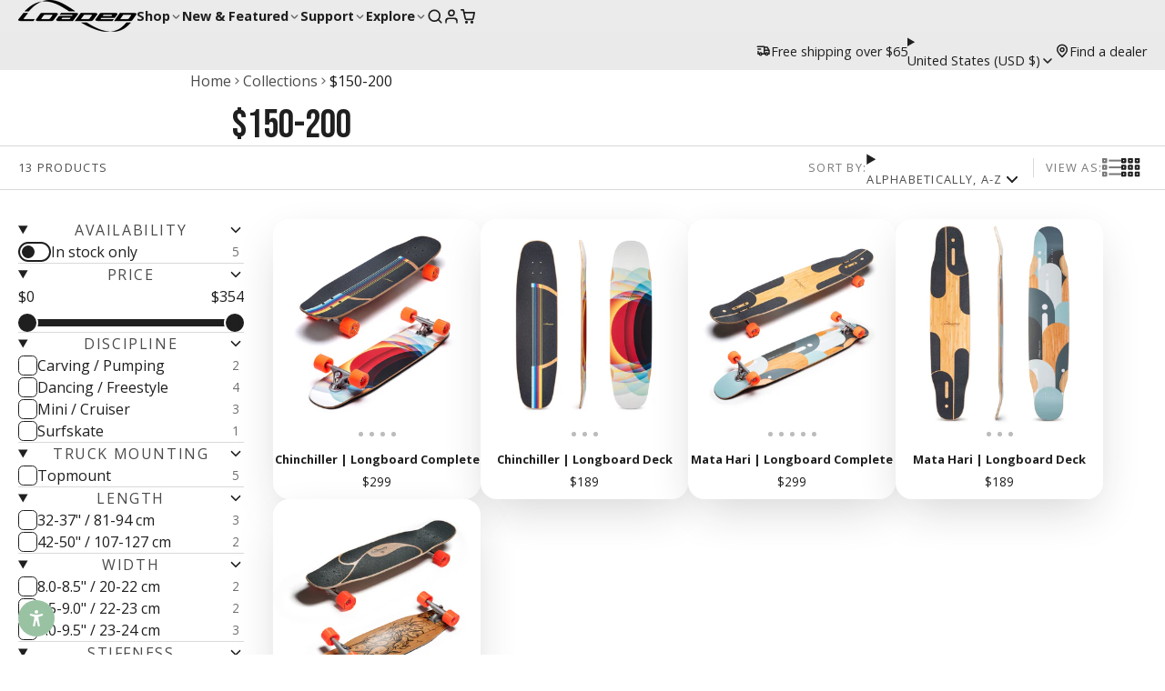

--- FILE ---
content_type: text/html; charset=utf-8
request_url: https://www.loadedboards.com/products/dummy-core?view=quick-view&section_id=s_product-quick-view
body_size: 3316
content:
<div id="shopify-section-s_product-quick-view" class="shopify-section">






<div class="quick-view-demo">
    <div id="ProductQuickView">
        <link href="//www.loadedboards.com/cdn/shop/t/105/assets/product-quick-view.css?v=149380381834737317801764710758" rel="stylesheet" type="text/css" media="all" onload="loadStyle(this)">
        
        <link href="//www.loadedboards.com/cdn/shop/t/105/assets/product-options-radio.css?v=84953371404707842631764710754" rel="stylesheet" type="text/css" media="all" onload="loadStyle(this)">
        <link href="//www.loadedboards.com/cdn/shop/t/105/assets/product-variant-selector.css?v=168846298007677659011764710763" rel="stylesheet" type="text/css" media="all" onload="loadStyle(this)">
        <link href="//www.loadedboards.com/cdn/shop/t/105/assets/product-options-swatch.css?v=51558611574545594581764710754" rel="stylesheet" type="text/css" media="all" onload="loadStyle(this)">
        <link href="//www.loadedboards.com/cdn/shop/t/105/assets/slideshow-blaze.css?v=40496813818592521561764710771" rel="stylesheet" type="text/css" media="all" onload="loadStyle(this)">
        <product-variant-provider
            id="s_product-quick-view-variant-provider"
            product-url="/products/dummy-core?view=quick-view" 
            section-id="s_product-quick-view"
            
            initial-variant-id="44924782575860" 
            initial-options-state="1909638562036"
            initial-image-position="1"
            
        >
            <product-quick-view section-id="s_product-quick-view" class="#product-quick-view @crop-images" style="--product-quick-view-gallery-width: 60%;">
                <modal-close class="#product-quick-view-close" section-id="s_product-quick-view">
                    


<svg class="#icon" >
            <use href="#svg-icon-x"></use>
        </svg>
                </modal-close>
                <div class="#product-quick-view-inner">
                    <div class="#product-quick-view-gallery"><link href="//www.loadedboards.com/cdn/shop/t/105/assets/slideshow-blaze.css?v=40496813818592521561764710771" rel="stylesheet" type="text/css" media="all" onload="loadStyle(this)">

<slideshow-blaze 
    class="#slideshow-blaze " 
    section-id="s_product-quick-view" 
    
    
    
    initial-index="0"
    
>
    <div class="blaze-slider #slideshow-blaze-slider" style="--slides-to-show: 1; --slide-gap: 0px;" data-element="blaze">
        <div class="blaze-container">
            
                <button class="blaze-next #slideshow-blaze-next" aria-label="Go to next slide" data-element="nav">
                    


<svg class="#icon" >
            <use href="#svg-icon-angle-right"></use>
        </svg>
                </button>
                <button class="blaze-prev #slideshow-blaze-prev" aria-label="Go to previous slide" data-element="nav">
                    


<svg class="#icon" >
            <use href="#svg-icon-angle-left"></use>
        </svg>
                </button>
            
            <div class="blaze-track-container #slideshow-blaze-track-container">
                <div class="blaze-track">
                    
    
    
        
        <div class="#product-quick-view-media" data-element="media" data-position="1">
            
                    <div class="
    #media 
    
    
    
    
    @animate-loading
" style="--image-fit: cover;">
        <img 
            class="#media-image "
            alt="A black, rectangular, plastic component with a textured surface."
            width="3600"
            height="3600"
            loading="lazy"
            style="
                --image-position: 50.0% 50.0%; 
                --image-ar-height: 3600; 
                --image-ar-width: 3600;
                
                --image-mobile-ar-height: 3600;
                --image-mobile-ar-width: 3600;
                
            "
            onload="lazyImageOnLoad(this)"
            
                
                
                
                src="//www.loadedboards.com/cdn/shop/files/Unlimited-MotorController-NoWire-Axio_68750522-510c-4233-859c-b61ef813a768_600x.jpg?v=1712864619"
                srcset="//www.loadedboards.com/cdn/shop/files/Unlimited-MotorController-NoWire-Axio_68750522-510c-4233-859c-b61ef813a768_600x.jpg?v=1712864619, //www.loadedboards.com/cdn/shop/files/Unlimited-MotorController-NoWire-Axio_68750522-510c-4233-859c-b61ef813a768_1200x.jpg?v=1712864619 2x, //www.loadedboards.com/cdn/shop/files/Unlimited-MotorController-NoWire-Axio_68750522-510c-4233-859c-b61ef813a768_1800x.jpg?v=1712864619 3x"
            
        />
        
        
    <div class="#media-image-loading-placeholder"></div>
    
</div>

                
        </div>
    
        
        <div class="#product-quick-view-media" data-element="media" data-position="2">
            
                    <div class="
    #media 
    
    
    
    
    @animate-loading
" style="--image-fit: cover;">
        <img 
            class="#media-image "
            alt="Black plastic component with a curved top and two side grooves."
            width="3600"
            height="3600"
            loading="lazy"
            style="
                --image-position: 50.0% 50.0%; 
                --image-ar-height: 3600; 
                --image-ar-width: 3600;
                
                --image-mobile-ar-height: 3600;
                --image-mobile-ar-width: 3600;
                
            "
            onload="lazyImageOnLoad(this)"
            
                
                
                
                src="//www.loadedboards.com/cdn/shop/files/Unlimited-MotorController-NoWire-Top_98c077ec-d7d1-42e4-b7e4-49d4b4612a8e_600x.jpg?v=1712864619"
                srcset="//www.loadedboards.com/cdn/shop/files/Unlimited-MotorController-NoWire-Top_98c077ec-d7d1-42e4-b7e4-49d4b4612a8e_600x.jpg?v=1712864619, //www.loadedboards.com/cdn/shop/files/Unlimited-MotorController-NoWire-Top_98c077ec-d7d1-42e4-b7e4-49d4b4612a8e_1200x.jpg?v=1712864619 2x, //www.loadedboards.com/cdn/shop/files/Unlimited-MotorController-NoWire-Top_98c077ec-d7d1-42e4-b7e4-49d4b4612a8e_1800x.jpg?v=1712864619 3x"
            
        />
        
        
    <div class="#media-image-loading-placeholder"></div>
    
</div>

                
        </div>
    

                </div>
            </div>
            
        </div>
    </div>
</slideshow-blaze>

<script type="module" src="//www.loadedboards.com/cdn/shop/t/105/assets/slideshow-blaze.js?v=23509213395211518451764710772"></script>
                    </div>
                    <div class="#product-quick-view-info" data-element="product-meta">
                        
                        
                                
                            
                                <div class="#product-quick-view-info-block @type:title" data-meta-block >
                                    
                                    
                                            



<link href="//www.loadedboards.com/cdn/shop/t/105/assets/product-title.css?v=181594260211871743861764710762" rel="stylesheet" type="text/css" media="all" onload="loadStyle(this)">



<div class="#product-title" style="--product-title-badge-size: 1.0rem;">
    
        
    
    

    
    <h1 class="#heading" style="--heading-scale: 0.8;">
        
            <span class="#text-truncate" style="--text-truncate-lines: 3">
                
        <a class="reset-link" href="/products/dummy-core">"Dummy" Core</a>
    
            </span>
        
    </h1>
     </div>
                                        
                                
                                </div>
                            
                        
                                
                            
                        
                                
                            
                                <div class="#product-quick-view-info-block @type:price" data-meta-block >
                                    
                                    
                                            <link href="//www.loadedboards.com/cdn/shop/t/105/assets/product-price.css?v=182065744756015745561764710756" rel="stylesheet" type="text/css" media="all" onload="loadStyle(this)">
                                            <product-variant-listener section-id="s_product-quick-view" emptyable id="b-s_product-quick-view-2">



<div class="#product-price @show-savings " 
    style="--product-price-font-size: 2.0rem;">
    <div class="#product-price-value">
        

<div class="#price "> 
<div class="#price-inner">
  <div class="#price-item @regular  ">
    <div class="#price-item-heading ">Price</div>
    <div class="#price-item-value">
      <span class="#price-value">$15</span>
    </div>
  </div></div>
      
  
</div>
    </div><div class="#product-price-tax-note">Taxes and <a href="/policies/shipping-policy">shipping</a> calculated at checkout</div><div class="#product-price-installements"><form method="post" action="/cart/add" id="product-form-installment-s_product-quick-view" accept-charset="UTF-8" class="shopify-product-form" enctype="multipart/form-data"><input type="hidden" name="form_type" value="product" /><input type="hidden" name="utf8" value="✓" /><input type="hidden" name="id" value="44924782575860">
                <shopify-payment-terms variant-id="44924782575860" shopify-meta="{&quot;type&quot;:&quot;product&quot;,&quot;currency_code&quot;:&quot;USD&quot;,&quot;country_code&quot;:&quot;US&quot;,&quot;variants&quot;:[{&quot;id&quot;:44924782575860,&quot;price_per_term&quot;:&quot;$7.50&quot;,&quot;full_price&quot;:&quot;$15.00&quot;,&quot;eligible&quot;:false,&quot;available&quot;:true,&quot;number_of_payment_terms&quot;:2}],&quot;min_price&quot;:&quot;$35.00&quot;,&quot;max_price&quot;:&quot;$30,000.00&quot;,&quot;financing_plans&quot;:[{&quot;min_price&quot;:&quot;$35.00&quot;,&quot;max_price&quot;:&quot;$49.99&quot;,&quot;terms&quot;:[{&quot;apr&quot;:0,&quot;loan_type&quot;:&quot;split_pay&quot;,&quot;installments_count&quot;:2}]},{&quot;min_price&quot;:&quot;$50.00&quot;,&quot;max_price&quot;:&quot;$149.99&quot;,&quot;terms&quot;:[{&quot;apr&quot;:0,&quot;loan_type&quot;:&quot;split_pay&quot;,&quot;installments_count&quot;:4}]},{&quot;min_price&quot;:&quot;$150.00&quot;,&quot;max_price&quot;:&quot;$249.99&quot;,&quot;terms&quot;:[{&quot;apr&quot;:0,&quot;loan_type&quot;:&quot;split_pay&quot;,&quot;installments_count&quot;:4},{&quot;apr&quot;:15,&quot;loan_type&quot;:&quot;interest&quot;,&quot;installments_count&quot;:3},{&quot;apr&quot;:15,&quot;loan_type&quot;:&quot;interest&quot;,&quot;installments_count&quot;:6},{&quot;apr&quot;:15,&quot;loan_type&quot;:&quot;interest&quot;,&quot;installments_count&quot;:12}]},{&quot;min_price&quot;:&quot;$250.00&quot;,&quot;max_price&quot;:&quot;$999.99&quot;,&quot;terms&quot;:[{&quot;apr&quot;:0,&quot;loan_type&quot;:&quot;split_pay&quot;,&quot;installments_count&quot;:4},{&quot;apr&quot;:0,&quot;loan_type&quot;:&quot;interest&quot;,&quot;installments_count&quot;:6},{&quot;apr&quot;:15,&quot;loan_type&quot;:&quot;interest&quot;,&quot;installments_count&quot;:3},{&quot;apr&quot;:15,&quot;loan_type&quot;:&quot;interest&quot;,&quot;installments_count&quot;:12}]},{&quot;min_price&quot;:&quot;$1,000.00&quot;,&quot;max_price&quot;:&quot;$1,699.99&quot;,&quot;terms&quot;:[{&quot;apr&quot;:0,&quot;loan_type&quot;:&quot;interest&quot;,&quot;installments_count&quot;:6},{&quot;apr&quot;:15,&quot;loan_type&quot;:&quot;interest&quot;,&quot;installments_count&quot;:12},{&quot;apr&quot;:15,&quot;loan_type&quot;:&quot;interest&quot;,&quot;installments_count&quot;:18}]},{&quot;min_price&quot;:&quot;$1,700.00&quot;,&quot;max_price&quot;:&quot;$30,000.00&quot;,&quot;terms&quot;:[{&quot;apr&quot;:0,&quot;loan_type&quot;:&quot;interest&quot;,&quot;installments_count&quot;:6},{&quot;apr&quot;:15,&quot;loan_type&quot;:&quot;interest&quot;,&quot;installments_count&quot;:12},{&quot;apr&quot;:15,&quot;loan_type&quot;:&quot;interest&quot;,&quot;installments_count&quot;:24}]}],&quot;installments_buyer_prequalification_enabled&quot;:false,&quot;seller_id&quot;:1952398}" ux-mode="iframe" show-new-buyer-incentive="false"></shopify-payment-terms><input type="hidden" name="product-id" value="8465983635700" /><input type="hidden" name="section-id" value="s_product-quick-view" /></form></div></div></product-variant-listener>
                                        
                                
                                </div>
                            
                        
                                
                            
                        
                                
                            
                                <div class="#product-quick-view-info-block @type:buy_buttons" data-meta-block >
                                    
                                    <link href="//www.loadedboards.com/cdn/shop/t/105/assets/product-form.css?v=161741004793845111581764710747" rel="stylesheet" type="text/css" media="all" onload="loadStyle(this)">


   
<form method="post" action="/contact#contactForms_product-quick-view" id="contactForms_product-quick-view" accept-charset="UTF-8" class="contact-form"><input type="hidden" name="form_type" value="contact" /><input type="hidden" name="utf8" value="✓" /></form><product-form
    class="#product-form"
    section-id="s_product-quick-view"
><form method="post" action="/cart/add" id="productForms_product-quick-view" accept-charset="UTF-8" class="shopify-product-form" enctype="multipart/form-data" novalidate="novalidate" data-type="add-to-cart-form"><input type="hidden" name="form_type" value="product" /><input type="hidden" name="utf8" value="✓" /><product-variant-listener section-id="s_product-quick-view" id="b-s_product-quick-view-4" emptyable>
            
                <div class="form"><input type="hidden" name="id" value="44924782575860"><div class="#product-form-add-to-cart"><product-to-cart 
    variant-id="44924782575860"
    section-id="s_product-quick-view"
    
        form-child
    
>
    <button 
    class="#button @tier:primary @display-style:shadow @size:lg @block"
    style=""
    
    
    
    
    
    
    
        type="submit"
    
    
    
    
       data-element="to-cart-button" 
    >
    
        Add to cart
    <div class="#spinner @size:md" style="">
    <div></div>
    <div></div>
    <div></div>
</div></button> 
</product-to-cart>

                    </div>

                    
                        <product-dynamic-checkout section-id="s_product-quick-view">
                            <div data-shopify="payment-button" class="shopify-payment-button"> <shopify-accelerated-checkout recommended="{&quot;supports_subs&quot;:true,&quot;supports_def_opts&quot;:false,&quot;name&quot;:&quot;shop_pay&quot;,&quot;wallet_params&quot;:{&quot;shopId&quot;:9210855524,&quot;merchantName&quot;:&quot;Loaded Boards&quot;,&quot;personalized&quot;:true}}" fallback="{&quot;supports_subs&quot;:true,&quot;supports_def_opts&quot;:true,&quot;name&quot;:&quot;buy_it_now&quot;,&quot;wallet_params&quot;:{}}" access-token="1d893e0ec645438c4e5dc0ab125a0bac" buyer-country="US" buyer-locale="en" buyer-currency="USD" variant-params="[{&quot;id&quot;:44924782575860,&quot;requiresShipping&quot;:true}]" shop-id="9210855524" enabled-flags="[&quot;d6d12da0&quot;,&quot;ae0f5bf6&quot;]" > <div class="shopify-payment-button__button" role="button" disabled aria-hidden="true" style="background-color: transparent; border: none"> <div class="shopify-payment-button__skeleton">&nbsp;</div> </div> <div class="shopify-payment-button__more-options shopify-payment-button__skeleton" role="button" disabled aria-hidden="true">&nbsp;</div> </shopify-accelerated-checkout> <small id="shopify-buyer-consent" class="hidden" aria-hidden="true" data-consent-type="subscription"> This item is a recurring or deferred purchase. By continuing, I agree to the <span id="shopify-subscription-policy-button">cancellation policy</span> and authorize you to charge my payment method at the prices, frequency and dates listed on this page until my order is fulfilled or I cancel, if permitted. </small> </div>
                        </product-dynamic-checkout>
                    
                    
                </div>
            
        </product-variant-listener><input type="hidden" name="product-id" value="8465983635700" /><input type="hidden" name="section-id" value="s_product-quick-view" /></form></product-form>



    <script type="module" src="//www.loadedboards.com/cdn/shop/t/105/assets/product-dynamic-checkout.js?v=142312881311815161381764710746"></script>



                                
                                </div>
                            
                        
                        <product-variant-listener class="#product-quick-view-info-footer" section-id="s_product-quick-view" id="s_product-quick-view-view-more-link">
                            <a href="/products/dummy-core?variant=44924782575860" class="#product-quick-view-product-link reset-link">
                                More product details
                                


<svg class="#icon" >
            <use href="#svg-icon-angle-right"></use>
        </svg>
                            </a>
                        </product-variant-listener>
                    </div>
                </div>
            </product-quick-view>
        </product-variant-provider>
    </div>
</div>

</div>

--- FILE ---
content_type: text/css
request_url: https://www.loadedboards.com/cdn/shop/t/105/assets/main-nav.css?v=22563776473183632281764710725
body_size: 622
content:
.\#main-nav{--main-nav-gap: var(--glob-size-4);--main-nav-text-color: var(--color-g-text);--main-nav-bg-color: var(--color-g-bg);--main-nav-border-color: var(--color-g-text-alpha-20);--main-nav-text-transform: none;--main-nav-font: var(--glob-body-font);--main-nav-font-size: 1rem;--main-nav-font-weight: var(--glob-body-weight);--main-nav-drop-mega-padding: var(--glob-gutter);--main-nav-drop-bg-color: var(--color-g-nav-dropdown-bg);--main-nav-drop-text-color: var(--color-g-nav-dropdown-text);--main-nav-drop-pointer-events: none;--main-nav-drop-opacity: 0;--main-nav-drop-visibility: hidden;--main-nav-drop-offset: -10px;--main-nav-link-highlight-color: transparent;--main-nav-alignment: flex-start;--main-nav-caret-opacity: .64;--main-nav-card-text-decoration: none;color:var(--main-nav-text-color)}.\#main-nav.\@triple_split{display:grid;grid-template-columns:repeat(3,1fr)}.\#main-nav:not(.\@triple_split){display:flex;justify-content:var(--main-nav-alignment);align-items:center;column-gap:var(--main-nav-gap);flex-wrap:wrap}.\#main-nav .\#main-nav-item.\!active,.\#main-nav .\#main-nav-item:hover{--main-nav-link-highlight-color: currentColor}.\#main-nav .\#main-nav-item.\!active,.\#main-nav .\#main-nav-item:not(.\@click-open):hover{--main-nav-drop-pointer-events: auto;--main-nav-drop-opacity: 1;--main-nav-link-highlight-color: currentColor;--main-nav-drop-offset: 0;--main-nav-drop-visibility: visible;--main-nav-caret-opacity: 1}.\#main-nav-part{display:flex;align-items:center;column-gap:var(--main-nav-gap);flex-wrap:wrap}.\#main-nav-part.\@center{justify-content:center}.\#main-nav-item{flex-shrink:0}.\#main-nav-item.\@position\:right{order:1}@media (min-width: 992px){.\#main-nav-item.\@position\:right{margin-left:auto}}.\#main-nav-item.\@position\:right~.\#main-nav-item.\@position\:right{margin-left:0}.\#main-nav-item:not(.\@mega){position:relative}.\#main-nav-item.\@mega .\#main-nav-dropdown{width:100%}.\#main-nav-item:has(:focus-visible){--main-nav-drop-pointer-events: auto;--main-nav-drop-opacity: 1;--main-nav-link-highlight-color: currentColor;--main-nav-drop-offset: 0;--main-nav-drop-visibility: visible;--main-nav-caret-opacity: 1}.\#main-nav-link,.\#main-nav-sub-link{display:block;padding-block:var(--glob-size-2);text-transform:var(--main-nav-text-transform);font-family:var(--main-nav-font);font-weight:var(--main-nav-font-weight);text-decoration:none;color:inherit}.\#main-nav-sub-link{padding-inline:var(--glob-size-4);font-size:min(1rem,var(--main-nav-font-size))}.\#main-nav-link{transition:var(--transition-base);font-size:var(--main-nav-font-size);border-bottom:2px solid var(--main-nav-link-highlight-color);border-top:2px solid transparent;display:flex;align-items:center;gap:var(--glob-size-1);cursor:pointer}@media (prefers-reduced-motion: reduce){.\#main-nav-link{transition:0s}}.\#main-nav-link .\#icon{margin-top:.1em;opacity:var(--main-nav-caret-opacity)}.\#main-nav-link .\#icon{--size: .9em}.\#main-nav-link .\#badge{position:relative;font-size:.6rem;bottom:.3rem}.\#main-nav-dropdown{transition:var(--transition-base);pointer-events:var(--main-nav-drop-pointer-events);opacity:var(--main-nav-drop-opacity);visibility:var(--main-nav-drop-visibility);border-top:1px solid var(--main-nav-border-color);min-width:12rem;left:0;position:absolute;z-index:99;background-color:var(--main-nav-drop-bg-color);color:var(--main-nav-drop-text-color);backface-visibility:hidden;box-shadow:var(--color-scheme-box-shadow-drop)}@media (prefers-reduced-motion: reduce){.\#main-nav-dropdown{transition:0s}}.\#main-nav-dropdown.\@full{--main-nav-drop-mega-padding: 0}.\#main-nav-dropdown .\#main-nav-dropdown{left:100%;top:0;border-top:none;opacity:0;pointer-events:none}.\#main-nav-dropdown .\#main-nav-item:hover .\#main-nav-dropdown{opacity:1;visibility:visible;pointer-events:initial}.\#main-nav-dropdown-inner{transition:var(--transition-base);padding-block:var(--main-nav-drop-mega-padding);transform:translate3d(0,var(--main-nav-drop-offset),0);opacity:var(--main-nav-drop-opacity);transition-delay:.1s}@media (prefers-reduced-motion: reduce){.\#main-nav-dropdown-inner{transition:0s}}.\#main-nav-dropdown-view-all{padding-top:var(--glob-size-3)}.\#main-nav-dropdown-view-all .\#button{opacity:.8}.\#main-nav-dropdown-view-all .\#button:hover{opacity:1}.\#main-nav-dropdown-image{position:relative}.\#main-nav-dropdown-image-fit{border-radius:var(--glob-border-radius-base);overflow:hidden}.\#main-nav-dropdown-image-fit.\@fit-image{top:0;left:0;width:100%;height:100%;position:absolute}.\#main-nav .\#main-nav-grid{--main-nav-grid-title-size: min(1.1rem, var(--main-nav-font-size));--main-nav-grid-title-weight: var(--main-nav-font-weight);--main-nav-grid-title-font: var(--main-nav-font);--main-nav-grid-title-transform: var(--main-nav-text-transform)}.\#main-nav .\#main-nav-catalog{--main-nav-catalog-sidebar-link-size: var(--main-nav-font-size);--main-nav-catalog-sidebar-link-weight: var(--main-nav-font-weight);--main-nav-catalog-sidebar-link-font: var(--main-nav-font);--main-nav-catalog-sidebar-link-transform: var(--main-nav-text-transform)}.\#main-nav-card{--main-nav-direction: row;--main-nav-align: center;--main-nav-image-width: 50px;position:relative;display:flex;gap:var(--glob-size-3);border-radius:var(--glob-border-radius-base);flex-direction:var(--main-nav-direction);align-items:var(--main-nav-align)}@media (min-width: 992px){.\#main-nav-card:hover{--main-nav-card-text-decoration: underline}}.\#main-nav-card.\@image-position\:top{--main-nav-direction: column;--main-nav-align: start;--main-nav-image-width: 100%}.\#main-nav-card-title{font-weight:400;font-size:.9rem;line-height:1.4;display:-webkit-box;-webkit-line-clamp:1;-webkit-box-orient:vertical;overflow:hidden;text-decoration:var(--main-nav-card-text-decoration);text-underline-offset:2px;text-decoration-color:var(--main-nav-border-color)}.\#main-nav-card-subtitle{font-size:.75rem;opacity:.7}.\#main-nav-card .\#media{width:var(--main-nav-image-width);flex-shrink:0;height:auto}
/*# sourceMappingURL=/cdn/shop/t/105/assets/main-nav.css.map?v=22563776473183632281764710725 */


--- FILE ---
content_type: text/css
request_url: https://www.loadedboards.com/cdn/shop/t/105/assets/collection-sidebar.css?v=75680655525214003541764710697
body_size: -387
content:
.\#collection-sidebar:not(.\@drawer){--sticky-offset: calc(var(--header-height, 0px) + var(--navbar-height, 0px));height:calc(100vh - var(--header-height, 0px) - var(--navbar-height, 0px) - 2rem);overflow-y:auto}@media (min-width: 992px){.\#collection-sidebar:not(.\@drawer){position:sticky;top:calc(2rem + var(--sticky-offset))}}.\#collection-sidebar.\@show-bg{padding:var(--glob-size-4);border-radius:var(--glob-border-radius-base);background:var(--color-g-bg)}.\#collection-sidebar-sort{padding-block:var(--glob-size-4);margin-bottom:var(--glob-size-4);border-bottom:1px solid var(--color-g-border)}.\#collection-sidebar-filters{position:relative;height:100%;overflow-x:clip}.\#collection-sidebar-filters-close-button{z-index:2;position:sticky;bottom:0;display:block;padding-block:var(--glob-size-4);background-color:var(--color-g-fg)}
/*# sourceMappingURL=/cdn/shop/t/105/assets/collection-sidebar.css.map?v=75680655525214003541764710697 */


--- FILE ---
content_type: text/css
request_url: https://www.loadedboards.com/cdn/shop/t/105/assets/collection-sort.css?v=16510288263549485691764710697
body_size: -232
content:
.\#collection-sort{gap:var(--glob-size-2)}@media (min-width: 992px){.\#collection-sort{display:flex;align-items:center}}@media (max-width: 991px){.\#collection-sort-toggle{font-size:1.15rem;background-color:var(--color-g-fg);padding:var(--glob-size-3) var(--glob-size-4);border:1px solid var(--color-g-border);border-radius:var(--glob-border-radius-inner);display:flex;align-items:center;justify-content:space-between;gap:var(--glob-size-4);position:relative}}.\#collection-sort .\#drop-down.\!open .\#collection-sort-toggle{border-color:var(--color-g-accent)}.\#collection-sort-title{font-family:var(--glob-subheading-family);font-size:var(--glob-subheading-size);font-weight:var(--glob-subheading-weight);text-transform:var(--glob-subheading-transform);letter-spacing:var(--glob-subheading-letter-spacing, normal);opacity:var(--glob-subheading-opacity);font-size:max(var(--glob-subheading-size, 1rem));opacity:.6}@media (max-width: 991px){.\#collection-sort-title{font-family:var(--glob-subheading-family);font-size:var(--glob-subheading-size);font-weight:var(--glob-subheading-weight);text-transform:var(--glob-subheading-transform);letter-spacing:var(--glob-subheading-letter-spacing, normal);opacity:var(--glob-subheading-opacity);font-size:max(var(--glob-subheading-size),1rem);padding-bottom:var(--glob-size-3)}}.\#collection-sort-current{font-family:var(--glob-subheading-family);font-size:var(--glob-subheading-size);font-weight:var(--glob-subheading-weight);text-transform:var(--glob-subheading-transform);letter-spacing:var(--glob-subheading-letter-spacing, normal);opacity:var(--glob-subheading-opacity);font-size:max(var(--glob-subheading-size, 1rem))}@media (max-width: 991px){.\#collection-sort-current{padding-right:var(--glob-size-4)}}.\#collection-sort-toggle{gap:var(--glob-size-3);display:flex;align-items:center;justify-content:space-between;border-radius:var(--glob-border-radius-inner)}.\#collection-sort-toggle .\#icon{--size: 1.3rem}.\#collection-sort-options{background-color:var(--color-g-fg);width:250px;box-shadow:var(--color-scheme-box-shadow-drop);position:relative;top:var(--glob-size-2);border-radius:var(--glob-border-radius-inner);padding-block:var(--glob-size-2)}.\#collection-sort-options-item{padding:var(--glob-size-2) var(--glob-size-4);display:block;cursor:pointer}.\#collection-sort-options-item>input:checked+.\#collection-sort-options-item-title{opacity:1;font-weight:var(--glob-body-bold-weight)}.\#collection-sort-options-item>input:checked+.\#collection-sort-options-item-title .\#icon{opacity:1}.\#collection-sort-options-item-title{display:flex;align-items:center;justify-content:space-between;opacity:.8;cursor:pointer}.\#collection-sort-options-item-title:hover{opacity:1}.\#collection-sort-options-item-title .\#icon{opacity:0;--size: 1rem}
/*# sourceMappingURL=/cdn/shop/t/105/assets/collection-sort.css.map?v=16510288263549485691764710697 */


--- FILE ---
content_type: text/css
request_url: https://www.loadedboards.com/cdn/shop/t/105/assets/collection-filter.css?v=112123103980603043041764710694
body_size: 107
content:
.\#collection-filter{--collection-filter-expand-display: initial;--collection-filter-collapse-display: none;--collection-filter-excess-display: none;--collection-filter-collapsing-part-fr: 0fr;--collection-filter-indicator-rotate: 0deg;border-bottom:1px solid var(--color-g-border)}.\#collection-filter:first-of-type{padding-top:0}.\#collection-filter-wrapper>summary{cursor:pointer;list-style:none}.\#collection-filter-wrapper>summary::marker,.\#collection-filter-wrapper>summary::-webkit-details-marker{display:none}.\#collection-filter-wrapper[open] .\#collection-filter-header-icon{--collection-filter-indicator-rotate: 180deg}.\#collection-filter-wrapper[open]+.\#collection-filter-body{--collection-filter-collapsing-part-fr: 1fr}.\#collection-filter-header{display:flex;align-items:center;justify-content:space-between;padding-block:var(--glob-size-4);padding-inline:3px}.\#collection-filter-header-heading{font-family:var(--glob-subheading-family);font-size:var(--glob-subheading-size);font-weight:var(--glob-subheading-weight);text-transform:var(--glob-subheading-transform);letter-spacing:var(--glob-subheading-letter-spacing, normal);opacity:var(--glob-subheading-opacity);font-size:max(var(--glob-subheading-size),1rem)}.\#collection-filter-header-icon{transition:var(--transition-base);rotate:var(--collection-filter-indicator-rotate)}@media (prefers-reduced-motion: reduce){.\#collection-filter-header-icon{transition:0s}}.\#collection-filter-header-icon .\#icon{--size: 1.1rem}.\#collection-filter-body{transition:var(--transition-base);display:grid;grid-template-rows:var(--collection-filter-collapsing-part-fr)}@media (prefers-reduced-motion: reduce){.\#collection-filter-body{transition:0s}}.\#collection-filter-body-inner{overflow:hidden}.\#collection-filter-body-content{padding-block:3px var(--glob-size-4);padding-inline:3px}.\#collection-filter-view-all-checkbox:checked+.\#collection-filter-list{--collection-filter-expand-display: none;--collection-filter-collapse-display: initial;--collection-filter-excess-display: block}.\#collection-filter-view-all{margin-top:var(--glob-size-4)}.\#collection-filter-view-all-link-expand{display:var(--collection-filter-expand-display)}.\#collection-filter-view-all-link-collapse{display:var(--collection-filter-collapse-display)}.\#collection-filter-items.\@layout\:list{gap:var(--glob-size-3);display:flex;flex-direction:column}.\#collection-filter-items.\@layout\:swatches{gap:var(--glob-size-2);display:flex;flex-wrap:wrap}.\#collection-filter-items li.\!excess{display:var(--collection-filter-excess-display)}.\#collection-filter-item-label{cursor:pointer;font-size:1rem;display:flex;align-items:center;gap:var(--glob-size-2)}.\#collection-filter-item-label:focus-within .\#collection-filter-item-icon{outline:1px solid var(--color-g-accent)}.\#collection-filter-item-input:checked+.\#collection-filter-item-icon{background:var(--color-g-accent);border-color:var(--color-g-accent);box-shadow:0 0 0 3px var(--color-g-accent-a20)}.\#collection-filter-item-input:checked+.\#collection-filter-item-icon .\#icon{opacity:1}.\#collection-filter-item-input:checked+.\#collection-filter-item-icon+.\#collection-filter-item-value{font-weight:var(--glob-body-bold-weight)}.\#collection-filter-item-input:checked+.\#collection-filter-item-switch{background:var(--color-g-accent);border-color:var(--color-g-accent)}.\#collection-filter-item-input:checked+.\#collection-filter-item-switch:after{margin-left:16.2px;background:var(--color-g-fg)}.\#collection-filter-item-input:disabled~*{opacity:.46;cursor:not-allowed}.\#collection-filter-item-icon{display:flex;padding:.18rem;border:1px solid var(--color-g-text);border-radius:var(--glob-border-radius-inner)}.\#collection-filter-item-icon .\#icon{--size: .85rem;color:var(--color-g-accent-front);opacity:0}body.glob--border-radius-rounded .\#collection-filter-item-icon{border-radius:.35rem}.\#collection-filter-item-counter{margin-left:auto;margin-right:5px;opacity:.64;font-size:.85rem}.\#collection-filter-item-switch{width:36.2px;border-radius:999rem;border:2px solid var(--color-g-text);display:flex}.\#collection-filter-item-switch:after{content:"";height:14px;width:14px;border-radius:50%;background:var(--color-g-text);margin:2px;z-index:1;transition:var(--transition-base)}@media (prefers-reduced-motion: reduce){.\#collection-filter-item-switch:after{transition:0s}}
/*# sourceMappingURL=/cdn/shop/t/105/assets/collection-filter.css.map?v=112123103980603043041764710694 */


--- FILE ---
content_type: text/css
request_url: https://www.loadedboards.com/cdn/shop/t/105/assets/collection-filter-price.css?v=63207838885324444311764710693
body_size: -182
content:
.\#collection-filter-price{--collection-filter-price-range-min: 0;--collection-filter-price-range-max: 100%;display:block}.\#collection-filter-price-values{display:flex;justify-content:space-between;flex-wrap:wrap;font-size:1rem;margin-bottom:var(--glob-size-4)}.\#collection-filter-price-slider{display:grid;margin-bottom:var(--glob-size-2)}.\#collection-filter-price-slider-range{-moz-appearance:none;-webkit-appearance:none;appearance:none;grid-row:1;grid-column:1;pointer-events:none}.\#collection-filter-price-slider-range:focus{outline:none}.\#collection-filter-price-slider-range::-webkit-slider-runnable-track{height:.5rem;background:var(--color-g-border);border-radius:10px}.\#collection-filter-price-slider-range::-moz-range-track{height:.5rem;background:var(--color-g-border);border-radius:10px}.\#collection-filter-price-slider-range::-webkit-slider-thumb{position:relative!important;top:50%;transform:translateY(-50%);width:1.25rem;height:1.25rem;background-color:var(--color-g-text);box-shadow:0 0 0 2px var(--color-g-bg);border-radius:50%;z-index:1;cursor:grab;pointer-events:auto;-webkit-appearance:none}@supports (-moz-appearance: none){.\#collection-filter-price-slider-range::-webkit-slider-thumb{top:0;transform:translateZ(1px)}}.\#collection-filter-price-slider-range::-moz-range-thumb{position:relative!important;top:50%;transform:translateY(-50%);width:1.25rem;height:1.25rem;background-color:var(--color-g-text);box-shadow:0 0 0 2px var(--color-g-bg);border-radius:50%;z-index:1;cursor:grab;pointer-events:auto;border:none}@supports (-moz-appearance: none){.\#collection-filter-price-slider-range::-moz-range-thumb{top:0;transform:translateZ(1px)}}.\#collection-filter-price-slider-range.\@value\:min{margin-right:calc(1.25rem + 2px)}.\#collection-filter-price-slider-range.\@value\:max{margin-left:calc(1.25rem + 2px)}.\#collection-filter-price-slider-range-progress{grid-row:1;grid-column:1;position:relative;left:calc(1.25rem + 2px);height:.5rem;width:calc(100% - ((1.25rem + 2px)*2));align-self:center}.\#collection-filter-price-slider-range-progress:after{content:"";position:absolute;top:0;left:calc(var(--collection-filter-price-range-min) - calc(1.25rem + 2px) * .5);height:.5rem;width:calc((100% - var(--collection-filter-price-range-min)) - (100% - var(--collection-filter-price-range-max)) + calc(1.25rem + 2px));background:var(--color-g-text)}
/*# sourceMappingURL=/cdn/shop/t/105/assets/collection-filter-price.css.map?v=63207838885324444311764710693 */


--- FILE ---
content_type: text/css
request_url: https://www.loadedboards.com/cdn/shop/t/105/assets/feature-card.css?v=110292117697896598821764710709
body_size: -258
content:
.\#feature-card{--feature-card-media-size: 20px;--feature-card-icon-color: var(--color-scheme-icon, var(--color-g-icon));--feature-card-_icon-color: var(--color-scheme-icon);--feature-card-media-radius: 0;--feature-card-heading-scale: .8;--feature-card-text-align: left;--feature-card-gap: var(--glob-size-6);--feature-card-direction: row;--feature-card-icon-padding: 0;--feature-card-icon-bg-color: none;--feature-card-icon-size: var(--feature-card-media-size);--feature-card-text-color: inherit;gap:var(--feature-card-gap);flex-direction:var(--feature-card-direction);text-align:var(--feature-card-text-align);color:var(--feature-card-text-color);position:relative;display:flex;align-items:center;justify-content:start}.\#feature-card.\@center{--feature-card-direction: column;--feature-card-gap: var(--glob-size-4);--feature-card-text-align: center}@media (min-width: 992px){.\#feature-card{padding-block:var(--glob-size-8)}}.\#feature-card.\@round-media{--feature-card-_icon-color: var(--color-scheme-bg, var(--color-g-bg));--feature-card-icon-bg-color: var(--feature-card-icon-color);--feature-card-icon-padding: var(--glob-size-3);--feature-card-media-radius: 50%;--feature-card-icon-size: calc(var(--feature-card-media-size) - min(50%, var(--glob-size-6)))}.\#feature-card-heading{--heading-scale: var(--feature-card-heading-scale)}.\#feature-card-text{margin-top:var(--glob-size-1);opacity:.7}.\#feature-card-icon,.\#feature-card-image{border-radius:var(--feature-card-media-radius);width:var(--feature-card-media-size);height:var(--feature-card-media-size);background-color:var(--feature-card-icon-bg-color)}.\#feature-card-image{overflow:hidden}.\#feature-card-icon{display:flex;align-items:center;justify-content:center;color:var(--feature-card-_icon-color)}.\#feature-card-icon .\#icon{--size: var(--feature-card-icon-size)}
/*# sourceMappingURL=/cdn/shop/t/105/assets/feature-card.css.map?v=110292117697896598821764710709 */


--- FILE ---
content_type: text/css
request_url: https://www.loadedboards.com/cdn/shop/t/105/assets/modal.css?v=109806253953171278071764710727
body_size: 164
content:
.\#modal-container{--modal-container-width: auto;--modal-container-height: auto;--modal-container-max-width: 100%;--modal-container-max-height: 100%;--modal-container-animate-in: fade-in;--modal-container-animate-out: fade-out;--modal-container-animation-name: none;--modal-container-animation-duration: .3s;--modal-container-close-opacity: 1;--modal-container-justify: center;--modal-container-align: center;--modal-container-content-overflow: visible;--modal-container-close-color: white;--modal-container-close-offset: var(--glob-size-8);--modal-container-close-size: 1.85rem;--modal-container-content-background-color: transparent}.\#modal-container:is([closing]){--modal-container-animation-name: var(--modal-container-animate-out);--modal-container-close-opacity: 0}@media (prefers-reduced-motion: reduce){.\#modal-container:is([closing]){--modal-container-animation-name: fade-out}}.\#modal-container:is([closing]) .\#modal-container-dialog::backdrop{opacity:0}.\#modal-container:is([opening]){--modal-container-animation-name: var(--modal-container-animate-in)}@media (prefers-reduced-motion: reduce){.\#modal-container:is([opening]){--modal-container-animation-name: fade-in}}.\#modal-container:is([opening]) .\#modal-container-dialog::backdrop{opacity:1}.\#modal-container-dialog{max-width:none;max-height:none;height:100%;width:100%;margin:auto;padding:0;position:fixed;top:0;right:0;bottom:0;left:0;overflow:hidden;z-index:9999;align-items:var(--modal-container-align);justify-content:var(--modal-container-justify)}.\#modal-container-dialog:is([open]){display:flex}.\#modal-container-dialog::backdrop{transition:.3s;background-color:#00000080;-webkit-backdrop-filter:blur(10px);backdrop-filter:blur(10px);transform:translateZ(0)}.\#modal-container-dialog-close{cursor:pointer;color:var(--modal-container-close-color);position:fixed;top:var(--modal-container-close-offset);right:var(--modal-container-close-offset);opacity:var(--modal-container-close-opacity);transition:var(--modal-container-animation-duration);z-index:5}.\#modal-container-dialog-close .\#icon{--size: var(--modal-container-close-size)}@media (max-width: 991px){.\#modal-container-dialog-close:before{content:"";width:44px;height:44px;position:absolute;top:50%;left:50%;transform:translate(-50%,-50%)}}.\#modal-container-content{animation-fill-mode:forwards;animation-duration:var(--modal-container-animation-duration);animation-name:var(--modal-container-animation-name);flex-shrink:0;width:var(--modal-container-width);max-width:var(--modal-container-max-width);height:var(--modal-container-height);max-height:var(--modal-container-max-height);overflow:var(--modal-container-content-overflow);position:relative;z-index:2;backface-visibility:hidden;color:var(--color-g-text);background-color:var(--modal-container-content-background-color)}.\#modal-container-spinner{display:none;position:absolute;top:50%;left:50%;transform:translate(-50%,-50%);z-index:2}.\#modal-container-spinner .\#spinner{--color: white}.\#modal-container-spinner.\!active{display:block}@keyframes zoom-in{0%{opacity:0;transform:scale(.8) translateZ(0)}to{opacity:1;transform:scale(1) translateZ(0)}}@keyframes zoom-out{0%{opacity:1;transform:scale(1) translateZ(0)}to{opacity:0;transform:scale(.8) translateZ(0)}}@keyframes fade-in{0%{opacity:0}to{opacity:1}}@keyframes fade-out{0%{opacity:1}to{opacity:0}}@keyframes slide-in-left{0%{transform:translate3d(-100%,0,0)}to{transform:translateZ(0)}}@keyframes slide-out-left{0%{transform:translateZ(0)}to{transform:translate3d(-100%,0,0)}}@keyframes slide-in-right{0%{transform:translate3d(100%,0,0)}to{transform:translateZ(0)}}@keyframes slide-out-right{0%{transform:translateZ(0)}to{transform:translate3d(100%,0,0)}}@keyframes slide-in-top{0%{transform:translate3d(0,-100%,0)}to{transform:translateZ(0)}}@keyframes slide-out-top{0%{transform:translateZ(0)}to{transform:translate3d(0,-100%,0)}}@keyframes slide-in-bottom{0%{transform:translate3d(0,100%,0)}to{transform:translateZ(0)}}@keyframes slide-out-bottom{0%{transform:translateZ(0)}to{transform:translate3d(0,100%,0)}}
/*# sourceMappingURL=/cdn/shop/t/105/assets/modal.css.map?v=109806253953171278071764710727 */


--- FILE ---
content_type: application/x-javascript
request_url: https://cdn-app.cart-bot.net/public/js/main.js?shop=loaded-boards.myshopify.com&1768241619c
body_size: 19586
content:
if(void 0===window.giftbeeloaded||null===document.getElementById("giftbee-loaded")){try{window.giftbeeloaded=!0;var elem54214243=document.createElement("div");elem54214243.id="giftbee-loaded",elem54214243.style.cssText="display:none;",document.body.appendChild(elem54214243)}catch(t){console.error(t)}!function(){var t={bucket:0,capacity:10,delay:500,add:function(){this.bucket++,this.clearBucket()},clearBucketTimeout:null,clearBucket:function(){null!==this.clearBucketTimeout&&clearTimeout(this.clearBucketTimeout);var t=this;setTimeout((function(){t.bucket=0}),this.delay)},hasSpace:function(){return this.bucket<this.capacity}};!function(e){for(var o=[{id:43037,name:"Spoil Yourself - Free Sticker Sheet",must_include_any_variant:"false",remove_the_initial_variants:"false",works_in_reverse:"false",status:"enabled",apply_once_per_cart:"true",condition_type:"cart_value",cart_value_min:"30",cart_value_max:"",cart_value_max_enable:"false",apply_once_per_session:"false",apply_only_on_add_to_cart:"false",products_min:"0",products_max:"",products_max_enable:"false",product_variants_contain:[],product_variants_add:[{product_id:"8083717914868",variant_id:"43887091613940",title:"Loaded Sticker Sheet - Default Title",selling_plan_name:"",selling_plan_id:"",quantity:1}],use_date_condition:"true",date_from:null,date_to:"2025-01-15T14:00:00+00:00",type:"classic",psp_title:"",psp_description:"",ask_for_confirmation:"false",confirmation_title:"",confirmation_description:"",restrict_amount_to_products_included:"false",add_products_even_if_already_in_the_cart:"true"},{id:64670,name:"January 2026 GWP",must_include_any_variant:"false",remove_the_initial_variants:"false",works_in_reverse:"true",status:"enabled",apply_once_per_cart:"true",condition_type:"cart_value",cart_value_min:"400",cart_value_max:"",cart_value_max_enable:"false",apply_once_per_session:"false",apply_only_on_add_to_cart:"false",products_min:"0",products_max:"",products_max_enable:"false",product_variants_contain:[],product_variants_add:[{product_id:"4367200845924",variant_id:"31308098633828",title:"Gift Card - $50 USD",selling_plan_name:"",selling_plan_id:"",quantity:1}],use_date_condition:"false",date_from:null,date_to:null,type:"classic",psp_title:"",psp_description:"",ask_for_confirmation:"true",confirmation_title:"",confirmation_description:"",restrict_amount_to_products_included:"false",add_products_even_if_already_in_the_cart:"false"}],n="Add to cart",a="No, thanks",i={4367200845924:{handle:"gift-card"}},r=[],c=(new Date).getTime(),d=0;d<o.length;d++){var s=!0;if(void 0!==o[d].use_date_condition&&"true"===o[d].use_date_condition){if(void 0!==o[d].date_from&&null!==o[d].date_from&&""!==o[d].date_from.trim())new Date(o[d].date_from).getTime()>c&&(s=!1);if(void 0!==o[d].date_to&&null!==o[d].date_to&&""!==o[d].date_to.trim())new Date(o[d].date_to).getTime()<c&&(s=!1)}!0===s&&r.push(o[d])}if("undefined"!=typeof Shopify&&void 0!==Shopify.currency&&void 0!==Shopify.currency.rate)for(var u=1*Shopify.currency.rate,l=0;l<r.length;l++){var p=r[l];"cart_value"!==p.condition_type&&"cart_value_and_products"!==p.condition_type&&"n_products_and_cart_value"!==p.condition_type||(""!==p.cart_value_min&&(p.cart_value_min=p.cart_value_min*u),""!==p.cart_value_max&&(p.cart_value_max=p.cart_value_max*u))}var f=[];function h(t,e,o){void 0!==f[t]&&clearTimeout(f[t]),f[t]=setTimeout(e,o)}var m,y,_,v,g={cart:{_cartData:{items:[]},get cartData(){if(0===this._cartData.items.length){var t=m.get("cart");if(!1!==t)return t}return this._cartData},set cartData(t){this._cartData=t},clearCartData(){this.cartData={items:[]},m.save("cart",JSON.stringify({items:[]}))},cartCache:{},get:function(e,o){if(void 0===e&&(e=!0),void 0===o&&(o=!0),e){var n=Date.now();if(n=Math.round(n/1500),void 0!==a.cartCache[n]&&Object.keys(a.cartCache[n]).length>0){b&&console.log("---- reading cart data from cache via promise ----");var a=this,i=new Promise(((t,e)=>{t(new Response(JSON.stringify(a.cartCache[n]),{status:200,statusText:"Smashing success!"}))}));return!1,i}}if(!1===t.hasSpace())return console.log("leaky bucket is full"),null;t.add(),a=this;var r=fetch(y.getRootUrl()+"cart.json?cartbot-cart-call",{method:"GET",cache:"no-cache",credentials:"same-origin",headers:{"Content-Type":"application/json"}}).then((function(t){return t.clone().json().then((function(e){var n=JSON.parse(JSON.stringify(e));if(void 0!==window.bndlr&&"function"==typeof window.bndlr.updateCartWithDiscounts)try{var i=window.bndlr.updateCartWithDiscounts(n);void 0!==i.discounted_cart_object&&(n=i.discounted_cart_object,n=a.reorderCartItemsIfNeeded(n))}catch(t){console.log(t)}b&&console.log("---- saving cart data to cache ----",JSON.parse(JSON.stringify(n))),a.cartData=JSON.parse(JSON.stringify(n)),a.cartData=JSON.parse(JSON.stringify(n));var r=Date.now();return r=Math.round(r/1500),a.cartCache[r]=JSON.parse(JSON.stringify(n)),!1,o&&m.save("cart",JSON.stringify(n)),t}))}));return r},reorderCartItemsIfNeeded:function(t){var e=JSON.parse(JSON.stringify(t));for(var o in e.items=[],t.items)t.items.hasOwnProperty(o)&&("undefined"!==t.items[o].original_line_item_id?e.items[1*t.items[o].original_line_item_id]=JSON.parse(JSON.stringify(t.items[o])):e.items.push(JSON.parse(JSON.stringify(t.items[o]))));return e}},nav:y={getRootUrl:function(){return window.location.origin?window.location.origin+"/":window.location.protocol+"/"+window.location.host+"/"},isHomePage:function(){return"/"===window.location.pathname},isProductPage:function(){return!!/\/products\/([^\?\/\n]+)/.test(window.location.href)},isCartPage:function(){return!!/\/cart\/?/.test(window.location.href)},getProductHandle:function(t){if(void 0===t&&(t=(t=window.location.href).replace("/products/products","/products")),/\/products\/([^\?\/\n]+)/.test(t)){var e=t.match(/\/products\/([^\?\/\n]+)/);if(void 0!==e[1])try{return decodeURIComponent(e[1]).replace("#","")}catch(t){return e[1].replace("#","")}}return!1},getAppApiEndpoint:function(){return"https://app.cart-bot.net/public/api/"},getInvoiceEndpoint:function(){return this.getAppApiEndpoint()+"cdo.php?shop=loaded-boards.myshopify.com"},getSellingPlanId:function(){var t=this.getQueryParams(window.location.search);return void 0!==t.selling_plan?t.selling_plan:""},getQueryParams:function(t){t=t.split("+").join(" ");for(var e,o={},n=/[?&]?([^=]+)=([^&]*)/g;e=n.exec(t);)o[decodeURIComponent(e[1])]=decodeURIComponent(e[2]);return o},reload:function(){window.location=self.location,window.location.reload(!0)},isQueryParameterSet:function(t){return void 0!==this.getQueryParams(window.location.search)[t]}},cartbot:{getDefaultCurrency:function(){if("undefined"!=typeof Shopify&&void 0!==Shopify.currency&&void 0!==Shopify.currency.active)var t=Shopify.currency.active;else t="USD";return t}},string:{getRandomString:function(t){for(var e="abcdefghijklmnopqrstuvwxyz0123456789",o=e.length,n=[],a=0;a<t;a++)n.push(e.charAt(Math.floor(Math.random()*o)));return n.join("")}},queue:{queue:{},add:function(t,e,o){void 0===this.queue[t]&&(this.queue[t]={finish:o,q:[],tick:0}),this.queue[t].q.push(e)},process:function(t){if(void 0!==this.queue[t]){this.queue[t].q.length;var e=this.queue[t].tick;void 0!==this.queue[t].q[e]&&(this.queue[t].q[e](),this.tick(t))}},tick:function(t){void 0!==this.queue[t]&&(this.queue[t].tick++,this.queue[t].tick===this.queue[t].q.length?(this.queue[t].finish(),delete this.queue[t]):this.process(t))},cancel:function(t){delete this.queue[t]}},promiseQueue:_={queue:{},add:function(t,e,o){void 0===this.queue[t]&&(this.queue[t]={finish:o,q:[],tick:0}),this.queue[t].q.push(e)},process:function(t){if(void 0!==this.queue[t]){this.queue[t].q.length;var e=this.queue[t].tick;void 0!==this.queue[t].q[e]&&this.queue[t].q[e]().then((function(){setTimeout((function(){_.tick(t)}),10)}))}},tick:function(t){void 0!==this.queue[t]&&(this.queue[t].tick++,this.queue[t].tick===this.queue[t].q.length?(this.queue[t].finish(),delete this.queue[t]):this.process(t))},cancel:function(t){delete this.queue[t]}},cookie:{key:"cartbot_data_",maxAge:36e5,set:function(t,e,o){var n=new Date;t=this.key+t;var a={data:JSON.parse(e),time:(new Date).getTime()};if(e=JSON.stringify(a),o>0){n.setTime(n.getTime()+24*o*60*60*1e3);var i="expires="+n.toUTCString();document.cookie=t+"="+e+";"+i+";path=/"}else document.cookie=t+"="+e+";path=/"},get:function(t){var e=(t=this.key+t)+"=",o=document.cookie;o=o.split(";");for(var n=[],a=0;a<o.length;a++)try{n.push(decodeURIComponent(o[a].trim(" ")))}catch(t){console.error(o[a])}var i="";for(a=0;a<n.length;a++){for(var r=n[a];" "==r.charAt(0);)r=r.substring(1);0==r.indexOf(e)&&(i=r.substring(e.length,r.length),a=n.length)}try{var c=JSON.parse(i);return void 0===c.time?i:c.time<(new Date).getTime()-this.maxAge?"":JSON.stringify(c.data)}catch(t){}return""}},local:m={key:"cartbot_data_",save:function(t,e){try{localStorage.setItem(this.getKey()+t,e)}catch(t){console.log("Error when saving data",t)}},get:function(t){try{var e=localStorage.getItem(this.getKey()+t);return JSON.parse(e)}catch(t){return!1}return!1},getKey:function(){return this.key}},sessionStorage:{key:"cartbot_data_",save:function(t,e){try{sessionStorage.setItem(this.getKey()+t,e)}catch(t){console.log("Error when saving data",t)}},get:function(t){try{var e=sessionStorage.getItem(this.getKey()+t);return JSON.parse(e)}catch(t){return!1}return!1},getKey:function(){return this.key}},money:{currencySymbols:{USD:"$",CAD:"$",AUD:"$",NZD:"$",CLP:"$",EUR:"€",CRC:"₡",GBP:"£",ILS:"₪",INR:"₹",JPY:"¥",KRW:"₩",NGN:"₦",PHP:"₱",PLN:"zł",PYG:"₲",THB:"฿",UAH:"₴",VND:"₫"},formatPrice:function(t,e){if("undefined"!=typeof Shopify&&Shopify.hasOwnProperty("currency")&&Shopify.currency.hasOwnProperty("rate")){var o,n=Shopify.currency.active,a=Shopify.currency.rate,i="";if(-1!==i.indexOf("{{iso_currency}}")&&(i=i.replace("{{iso_currency}}",n)),-1!==i.indexOf("{{currency_symbol}}"))if("string"==typeof this.currencySymbols[n]){var r=this.currencySymbols[n];i=i.replace("{{currency_symbol}}",r)}else i=i.replace("{{currency_symbol}}","");return void 0===e&&(e=!1),e&&"1.0"!==a&&(t=this.convertMoney(t,a,n)),o=i,this.formatMoney(t,o,n||this.getDefaultCurrency())}return""},formatMoney:function(t,e,o,n){void 0===n&&(n="up");try{"string"==typeof t&&(t=t.replace(".",""));var a="",i=/\{\{\s*(\w+)\s*\}\}/,r=e;function c(t,e){return void 0===t?e:t}function d(t,e,o,n,a){if(e=c(e,2),o=c(o,","),n=c(n,"."),a=c(a,"up"),isNaN(t)||null==t)return 0;var i=t;t=(t/100).toFixed(e),"down"===a&&i/100-t==-.5&&(t=(t-=1).toString());var r=t.split(".");return r[0].replace(/(\d)(?=(\d\d\d)+(?!\d))/g,"$1"+o)+(r[1]?n+r[1]:"")}switch(r.match(i)[1]){case"amount":a=d(t,2);break;case"amount_no_decimals":a=d(t,0,",",".",n);break;case"amount_with_comma_separator":a=d(t,2,".",",");break;case"amount_with_decimal_separator":a=d(t,2,",",".");break;case"amount_no_decimals_with_comma_separator":a=d(t,0,".",",",n);break;case"amount_no_decimals_with_space_separator":a=d(t,0," ",",",n);break;case"amount_with_apostrophe_separator":a=d(t,2,"'",".")}return r.replace(i,a)}catch(s){return price=t/100,price.toLocaleString(void 0,{style:"currency",currency:o})}},convertMoney:function(t,e,o,n){return t<=0?0:(t*=e,n&&(-1!==["USD","CAD","AUD","NZD","SGD","HKD","GBP"].indexOf(o)?t=Math.ceil(t):-1!==["JPY"].indexOf(o)?t=100*Math.ceil(t/100):-1!==["EUR"].indexOf(o)&&(t=Math.ceil(t)-.05)),t)}}},b=!1;!0===g.nav.isQueryParameterSet("botdebug")&&(b=!0);var w=function(){function e(t,e){for(;t&&1===t.nodeType;){if(t.matches(e))return t;t=t.parentNode}return null}canPreventCheckout=!0;var o=!1;function c(e,o){void 0===o&&(o=!1);var n=null;if(void 0!==e)n=e.closest("form, .icartShopifyCartContent");!1===o&&(D=function(){c(e,!0)});g.cart.get(!1).then((function(e){return e.clone().json().then((function(e){var o=function(t,e){var o=[],n=!1;try{var a=/\d+:[a-z0-9]+/,i=document;null!==e&&(i=e);var r=i.querySelectorAll('[name="updates[]"]');if(r.length>0)for(var c=0;c<r.length;c++){var d=r[c],s=d.id;if("string"==typeof s){var u=s.match(a);if(null!==u&&"string"==typeof u[0]){var l=u[0];if((f=1*d.value)>=0){for(var p=0;p<t.items.length;p++)t.items[p].key===l&&t.items[p].quantity!=f&&o.push({key:t.items[p].key,id:t.items[p].id,quantity:f});n=!0}}}if(!1===n&&r.length===t.items.length){var f,h=d.dataset.index;if(void 0===h)var m=c+1;else m=h;if(("string"==typeof m||"number"==typeof m)&&(m*=1)>0&&(f=1*d.value)>=0)for(p=0;p<t.items.length;p++)p+1===m&&t.items[p].quantity!=f&&o.push({key:t.items[p].key,id:t.items[p].id,quantity:f})}}}catch(t){console.error(t)}return o}(e,n);if(!(o.length>0))return changesWereMadeToTheCart=!1,p(!1,!1,"");if(!1===changesWereMadeToTheCart){var a=function(t,e){var o=!1;try{var n=/\d+:[a-z0-9]+/,a=document;null!==e&&(a=e);var i=a.querySelectorAll('[name="updates[]"]');if(i.length>0)for(var r=0;r<i.length;r++){var c=i[r],d=c.id;if("string"==typeof d){var s=d.match(n);if(null!==s&&"string"==typeof s[0]){var u=s[0];if((p=1*c.value)>=0){for(var l=0;l<t.items.length;l++)t.items[l].key===u&&t.items[l].quantity!=p&&(t.items[l].quantity=p,t.items[l].line_price=p*t.items[l].price,t.items[l].original_line_price=p*t.items[l].original_price,t.items[l].final_line_price=p*t.items[l].final_price);o=!0}}}if(!1===o&&i.length===t.items.length){var p;if(void 0===c.dataset.index)var f=r+1;if(("string"==typeof f||"number"==typeof f)&&(f*=1)>0&&(p=1*c.value)>=0)for(l=0;l<t.items.length;l++)l+1===f&&t.items[l].quantity!=p&&(t.items[l].quantity=p,t.items[l].line_price=p*t.items[l].price,t.items[l].original_line_price=p*t.items[l].original_price,t.items[l].final_line_price=p*t.items[l].final_price)}}}catch(t){console.error(t)}return{cartData:t,quantityWasFixed:o}}(e,n);e=a.cartData,g.cart.cartData=e}var i=x(void 0,!1,"");return i.add.length>0||i.remove.length>0?async function(e,o){void 0===o&&(o=!0);var n=function(t){for(var e={},o=0;o<t.length;o++)void 0!==t[o].key?e[t[o].key]=t[o].quantity:void 0!==t[o].id&&(e[t[o].id]=t[o].quantity);return e}(e);if(!0===P)return console.log("Already adding to the cart"),null;if(P=!0,!1===t.hasSpace())return console.log("leaky bucket is full"),null;t.add();var a=".js",i="",r="/";void 0!==window.Shopify&&void 0!==window.Shopify.routes&&"string"==typeof window.Shopify.routes.root&&(r=window.Shopify.routes.root);return await fetch(r+"cart/update"+a+"?cartbot-cart-call&"+i,{method:"POST",cache:"no-cache",credentials:"same-origin",headers:{"Content-Type":"application/json"},redirect:"follow",referrerPolicy:"no-referrer",body:JSON.stringify({updates:n})}).then((function(t){if(P=!1,o&&(void 0===t.status||200!==t.status))throw new Error("Cartbot: Couldnt add the product to the cart automatically. Please recreate your bot or check that the product you are trying to add exists and has the correct selling plan selected (if needed). "+t.status);"function"==typeof D&&D()})).catch((function(t){return P=!1,"function"==typeof D&&D(),null}))}(o).then((function(t){return p(!1,!1,"")})):void 0}))})).then((function(t){d()}))}function d(){if(void 0!==window.bndlr&&"function"==typeof bndlr.canUseCheckout&&"function"==typeof bndlr.checkout&&!0===bndlr.canUseCheckout())return bndlr.checkout(),!0;var t=!1;try{void 0!==window.gokwikSdk&&void 0!==window.gokwikSdk.initCheckout&&void 0!==window.merchantInfo&&(window.gokwikSdk.initCheckout(window.merchantInfo),t=!0)}catch(t){console.error(t)}if(!1===t){var e=document.querySelector(".cartbot-checkout-button-clicked");if(null!==e&&!1===changesWereMadeToTheCart){canPreventCheckout=!1,e.click(),canPreventCheckout=!0;var o=!0;void 0!==window.sendicaPickupPoints&&void 0!==window.sendicaPickupPoints.controllingCheckout&&!0===window.sendicaPickupPoints.controllingCheckout&&(o=!1),!0===o&&setTimeout((function(){window.location.href="/checkout"}),4e3)}else window.location.href="/checkout"}}function s(t,e){return g.cart.get(!1).then((function(o){return p(!0,t,e)}))}function u(){return b&&console.log("== refreshing local cart =="),g.cart.get(!1)}function p(t,e,o){void 0===o&&(o="");var n=x(void 0,e,o),a=JSON.parse(JSON.stringify(n.remove));return n.add.length>0?(changesWereMadeToTheCart=!0,J(n.add).then((function(e){a.length>0?R(a).then((function(e){t&&g.nav.isCartPage()&&g.nav.reload()})):t&&g.nav.isCartPage()&&null!==e&&(console.log("reloading the cart page"),g.nav.reload())}))):n.remove.length>0?(changesWereMadeToTheCart=!0,R(n.remove).then((function(e){t&&g.nav.isCartPage()&&g.nav.reload()}))):new Promise(((t,e)=>{t(new Response("",{status:200,statusText:"Fallback promise."}))}))}function f(arguments,t){void 0===t&&(t=!1);var e=arguments[0],o=arguments[1],n=y(e,"add"),a=y(e,"change"),i={};if(n||t&&a)if(null!==o&&"object"==typeof o&&"object"==typeof o.body)for(var r of o.body.entries())i[r[0]]=r[1];else if("object"==typeof o&&"string"==typeof o.body&&void 0!==o.headers&&"string"==typeof o.headers["Content-Type"]&&-1!==o.headers["Content-Type"].indexOf("application/json"))try{i=JSON.parse(o.body)}catch(t){}else if("object"==typeof o&&"string"==typeof o.body&&void 0!==o.headers&&"string"==typeof o.headers["content-type"]&&-1!==o.headers["content-type"].indexOf("application/json"))try{i=JSON.parse(o.body)}catch(t){}else if("object"==typeof o&&"string"==typeof o.body)i=g.nav.getQueryParams(o.body);else if("object"==typeof o&&void 0===o.body)try{for(var r of o.entries())i[r[0]]=r[1]}catch(t){console.log(t)}else if("string"==typeof o){try{i=JSON.parse(o)}catch(t){}if(0===Object.keys(i).length)try{i=g.nav.getQueryParams(o)}catch(t){}}if(void 0!==i.line&&void 0===i.id){var c=JSON.parse(JSON.stringify(g.cart.cartData)),d=1*i.line;d-=1,void 0!==c.items&&void 0!==c.items[d]&&(i.id=c.items[d].id,i.key=c.items[d].key)}if(void 0!==i.items&&void 0!==i.items[0]){var s=i.items;(i=i.items[0]).items=s}if(void 0!==i.updates&&Object.keys(i.updates).length>0){s=[];for(var u in i.updates)i.updates.hasOwnProperty(u)&&s.push({id:u,quantity:i.updates[u]});(i=s[0]).items=s}if(void 0!==i["id[]"]&&(i.id=i["id[]"]),void 0!==i["items[0][id]"]&&(i.id=i["items[0][id]"]),void 0!==i["items[0][quantity]"]&&(i.quantity=i["items[0][quantity]"]),void 0!==i["items[0][selling_plan]"]&&(i.selling_plan=i["items[0][selling_plan]"]),"string"==typeof i.id&&-1!==i.id.indexOf(":")){var l=i.id.split(":");"string"==typeof l[0]&&l[0].length>0&&(i.id=l[0])}if(void 0===i.id&&void 0!==i["items[1]id"]&&(i.id=i["items[1]id"]),void 0!==i.id){var p=1;void 0!==i.quantity&&(p=i.quantity);var f="";void 0!==i.selling_plan&&(f=i.selling_plan);var h=[];if(void 0!==i.items&&i.items.length>1)for(var m=0;m<i.items.length;m++){var _=i.items[m];if(void 0!==_.id){var v=1;void 0!==_.quantity&&(v=_.quantity);var b="";void 0!==_.selling_plan&&(b=_.selling_plan);var w={id:_.id,quantity:v,selling_plan:b};h.push(w)}}if(0===h.length){var k=!0;for(m=0;k;){if(void 0===i["items["+m+"][id]"])k=!1;else{var C=i["items["+m+"][id]"];v=1;void 0!==i["items["+m+"][quantity]"]&&(v=i["items["+m+"][quantity]"]);b="";void 0!==i["items["+m+"][selling_plan]"]&&(b=i["items["+m+"][selling_plan]"]);w={id:C,quantity:v,selling_plan:b};h.push(w)}m++}}return""!==i.id&&(1*i.id+""==i.id+""&&{id:i.id,quantity:p,selling_plan:f,other_items:h,number_of_line_in_cart:i.line})}return!1}function m(arguments){var t=arguments[0],e=["/cart/"],o=["cartbot-cart-call","bundler-cart-call"],n=!1;if("string"==typeof t)for(var a=0;a<e.length;a++)if(-1!==t.indexOf(e[a])){for(var i=!1,r=0;r<o.length;r++)-1!==t.indexOf(o[r])&&(i=!0);!1===i&&(n=!0,a=e.length)}return n}function y(t,e){var o={add:["/cart/add.js","/cart/add.json","/cart/add"],change:["/cart/change.js","/cart/change.json","/cart/change","/cart/update.js","/cart/update.json"],clear:["/cart/clear.js","/cart/clear.json","/cart/clear"]};if(o.change.push("/cart/update"),void 0===o[e])return!1;var n=["cartbot-cart-call"];"change"===e&&n.push("bundler-cart-call");var a=o[e],i=!1;if("string"==typeof t)for(var r=0;r<a.length;r++)if(-1!==t.indexOf(a[r])){for(var c=!1,d=0;d<n.length;d++)-1!==t.indexOf(n[d])&&(c=!0);!1===c&&(i=!0,r=a.length)}return i}function _(t){try{JSON.parse(t)}catch(t){return!1}return!0}function w(t,e,o){var n=[];n.push(t);for(let t=0;t<e.length;t++)e[t].id!==o&&n.push(e[t]);return t={items:n}}function k(t,e,o){var n={add:[],remove:[]};if(void 0!==t.other_items&&t.other_items.length>1){var a=x(t.other_items[0],e,o,t.other_items);void 0!==a.add&&a.add.length>0&&(n.add=n.add.concat(a.add)),void 0!==a.remove&&a.remove.length>0&&(n.remove=n.remove.concat(a.remove))}else n=x(t,e,o);return n}changesWereMadeToTheCart=!1;var S=!1;function q(t,e,o,r,c){if(void 0===o&&(o=!1),void 0===c&&(c=!1),!0===S)return console.log("Confirmation popup is already opened"),null;var d;S=!0;if(void 0!==i[f]){var s=document.createElement("cartbot-product");s.setAttribute("data-handle",i[f].handle),s.setAttribute("data-variant-id",variantId),s.setAttribute("data-quantity",quantity),productsContainer.appendChild(s)}for(var u=[],l=[],p=0;p<t.length;p++){var f=t[p].product_id;if(void 0!==i[f]){var h=i[f].handle;l.push({variant_id:t[p].id,handle:h,quantity:t[p].quantity})}u.push(t[p].rule_id)}const m={confirmationTitle:"We recommend these additional products",confirmationDescription:"Click the add to cart button to add these products to the cart.",addToCartButtonText:n,denyButtonText:a,items:l},y=function(t,e){for(var o,n=/{(?:%|{)(.+?(?=%|}}))?(?:%|})}/g,a=/(^( )?(if|for|else|switch|case|break|{|}))(.*)?/g,i="var r=[];\n",r=0,c=function(t,e){i+=e?t.match(a)?t+"\n":"r.push("+t+");\n":""!=t?'r.push("'+t.replace(/"/g,'\\"')+'");\n':""};o=n.exec(t);)c(t.slice(r,o.index)),0===o[0].indexOf("{{")?c(o[1].replace(/\s*/,""),!0):c(o[1],!0),r=o.index+o[0].length;return c(t.substr(r,t.length-r)),i+='return r.join("");',new Function(i.replace(/[\r\t\n]/g," ")).apply(e)}('<div class="cartbot-confirmation-modal"><div class="cartbot-confirmation-modal-content"><div class="cartbot-confirmation-close-button"></div><div class="cartbot-confirmation-container-centered"><h2 class="cartbot-confirmation-title">{{ this.confirmationTitle }}</h2><p class="cartbot-confirmation-description" style="max-width: 90%; text-align: center;">{{ this.confirmationDescription }}</p></div><div class="cartbot-confirmation-products-and-button-container"><div class="cartbot-confirmation-products-container {% if (this.items.length == 2) { %}centered-two-items{% } %}{% if (this.items.length == 1) { %}centered-one-item{% } %}">{% for (var j = 0; j < this.items.length; j++) { %}<cartbot-product data-handle\t\t= "{{ this.items[j].handle }}" data-variant-id\t= "{{ this.items[j].variant_id }}" data-quantity\t\t= "{{ this.items[j].quantity }}"></cartbot-product>{% } %}</div><div class="cartbot-confirmation-add-to-cart-button-container"><button class="cartbot-confirmation-add-to-cart-button">{{ this.addToCartButtonText }}</button><button class="cartbot-confirmation-deny-button">{{ this.denyButtonText }}</button></div></div></div></div>',m),_=document.createElement("template");_.innerHTML=y.trim(),document.body.appendChild(_.content.firstChild);var v=document.querySelector(".cartbot-confirmation-modal");const b=v.querySelector(".cartbot-confirmation-close-button"),w=v.querySelector(".cartbot-confirmation-deny-button"),k=v.querySelector(".cartbot-confirmation-add-to-cart-button");function C(){S=!1;try{let t=g.sessionStorage.get("blocked_confirmation_bots")||"{}";"string"==typeof t&&(t=JSON.parse(t));for(let e=0;e<u.length;e++)t["_"+u[e]]=u[e];g.sessionStorage.save("blocked_confirmation_bots",JSON.stringify(t))}catch(t){console.error("Error updating blocked confirmation bots:",t)}v.remove();var t=!1;"function"==typeof r&&(!0===c?(t=!0,r().then((t=>{d(t)})).catch((t=>{console.error("Error:",t)}))):r()),!1===t&&d(null)}return b.addEventListener("click",C),w.addEventListener("click",C),k.addEventListener("click",(()=>{k.innerHTML='<svg class="cartbot-confirmation-checkmark" role="img" aria-label="checkmark" xmlns="http://www.w3.org/2000/svg" viewBox="-5 -2 40 40" style="width: 1.5em; height: 1.5em;"><path fill="none" stroke-width="4" d="M4.1 18.2 l7.1 7.2 l16.7-16.8" /></svg>',setTimeout((()=>{k.innerText=m.addToCartButtonText}),2e3),S=!1,"function"==typeof e&&(!0===o?e().then((t=>{d(t),v.remove()})).catch((t=>{console.error("Error:",t),v.remove()})):e().then((()=>(d(),v.remove()))).catch((t=>{console.error("Error:",t),v.remove()})))})),v.style.display="none",setTimeout((()=>{v.style.removeProperty("display")}),600),new Promise(((t,e)=>{d=t}))}function x(t,e,o,n){if(b&&(console.log("---- getActions ----"),console.trace()),void 0===e&&(e=!1),void 0===n&&(n=[]),void 0!==window.completelyDisableCartbotApp&&!0===window.completelyDisableCartbotApp)return console.log("Cartbot app was disabled by the completelyDisableCartbotApp variable"),{add:[],remove:[]};void 0===o&&(o="");var a=JSON.parse(JSON.stringify(g.cart.cartData));JSON.parse(JSON.stringify(a));b&&console.log("cart in getActions",JSON.parse(JSON.stringify(a)));var i=[];if(n.length<=1&&(n=[t]),void 0!==n&&n.length>0)for(var c=0;n.length>c;c++){var d=n[c];if(null!=d){var s=!1;if(null!==a&&void 0!==a.items&&a.items.length>0)for(var u=0;u<a.items.length;u++){var l="";void 0!==a.items[u].selling_plan_allocation&&(l=a.items[u].selling_plan_allocation.selling_plan.id);var p="";void 0!==d.selling_plan&&(p=d.selling_plan);var f=!1;1*a.items[u].id!=1*d.id&&a.items[u].key!==d.id||(f=!0),"string"==typeof a.items[u].key&&0===a.items[u].key.indexOf(d.id+":")&&(f=!0),!0===f&&(l+""==p+""||1*d.quantity==0&&"change"===o)&&(a.items[u].quantity="change"===o?1*d.quantity:1*a.items[u].quantity+1*d.quantity,s=!0,u=a.items.length)}if(!1===s&&"change"!==o){var h={id:1*d.id,quantity:1*d.quantity,key:1*d.id};void 0!==d.selling_plan&&null!==d.selling_plan&&(h.selling_plan_allocation={selling_plan:{id:d.selling_plan}}),a.items.push(h)}void 0!==d.quantity&&d.quantity}}var m=0;if(null!=a&&void 0!==a.items&&null!==a.items&&a.items.length>0)for(u=0;u<a.items.length;u++)void 0!==a.items[u].line_price&&void 0!==a.items[u].quantity&&a.items[u].quantity>0&&(m+=a.items[u].line_price);m/=100,b&&console.log("totalCartValue",m);for(var y=[],_=[],w=0;w<r.length;w++)for(var k=r[w],C=!0,S=0;C&&S<1e4;){C=!1,S++;var q=JSON.parse(JSON.stringify(a)),x=!0,O="true"!==k.must_include_any_variant,T="true"===k.works_in_reverse;"n_products"!==k.condition_type&&"n_products_and_cart_value"!==k.condition_type||(O=!1);var E=!1,j=[],N=!1;if("true"===k.ask_for_confirmation)try{var P=g.sessionStorage.get("blocked_confirmation_bots");null!==P&&void 0!==P["_"+k.id]&&(N=!0,x=!1)}catch(t){console.error("cartbot",t)}if("true"===k.apply_once_per_session&&!0!==e)try{""!==(X=g.cookie.get("applied_rules"))&&(X=JSON.parse(X)),void 0!==X["_"+k.id]&&(N=!0,x=!1)}catch(t){console.error("cartbot",t)}if("products"===k.condition_type||"n_products"===k.condition_type||"cart_value_and_products"===k.condition_type||"n_products_and_cart_value"===k.condition_type){var D=[];if(k.product_variants_contain.length>0){for(var J=0,A=0,R=0,I=0;I<k.product_variants_contain.length;I++)for(var U=k.product_variants_contain[I],M=0,L=(JSON.parse(JSON.stringify(j)),JSON.parse(JSON.stringify(a.items)),0);L<a.items.length;L++){l="";if(void 0!==(h=a.items[L]).selling_plan_allocation&&(l=h.selling_plan_allocation.selling_plan.id+""),1*U.variant_id==1*h.id&&h.quantity>0&&M<U.quantity&&(U.selling_plan_id+""===l||"one_time_or_any"===U.selling_plan_id||"any"===U.selling_plan_id&&""!==l))if("n_products"===k.condition_type||"n_products_and_cart_value"===k.condition_type){var F=null;"true"===k.products_max_enable?(F=1*k.products_max,F-=A):F=99999999;var H=h.quantity;H>F&&(H=F),J++,A+=H,R+=H,h.quantity=h.quantity-H,"n_products_and_cart_value"===k.condition_type&&(M=H),b&&console.log("Reducing quantity of item "+h.id+" for quantity of "+H+" because of "+k.name+" rule"),j.push({id:U.variant_id,quantity:H,line_key:h.key})}else{var $=h.quantity;$>U.quantity&&($=U.quantity),h.quantity=h.quantity-$,(M+=$)===U.quantity&&J++,b&&console.log("Reducing quantity of item "+h.id+" for quantity of "+$+" because of "+k.name+" rule",h.quantity),j.push({id:U.variant_id,quantity:U.quantity,line_key:h.key})}else 1*U.variant_id==1*h.id&&(h.quantity<=0&&D.push("Item "+h.id+" doesnt have enough quantity: "+h.quantity),M>=U.quantity&&D.push("We applied more quantity already than what is required for "+1*U.variant_id+". Applied quantity: "+M),U.selling_plan_id+""!==l&&"one_time_or_any"!==U.selling_plan_id&&"any"===U.selling_plan_id&&""!==l&&D.push("Selling plan doesnt match "+1*U.variant_id+". Selling plan: "+l),b&&console.log("reasons",D));!0===O?J===k.product_variants_contain.length&&(L=a.items.length):"n_products"===k.condition_type||"n_products_and_cart_value"===k.condition_type?"true"===k.products_max_enable&&A>=1*k.products_max?(L=a.items.length,b&&console.log("Stopping the loop")):b&&console.log("NOT stopping the loop"):J>0?(L=a.items.length,b&&console.log("Stopping the loop"),"false"===k.apply_once_per_cart&&(I=k.product_variants_contain.length)):b&&console.log("NOT stopping the loop")}!0===O?(x=J===k.product_variants_contain.length,"cart_value_and_products"===k.condition_type&&(v=!0===x)):"n_products"===k.condition_type||"n_products_and_cart_value"===k.condition_type?(x=A>=1*k.products_min,"true"===k.products_max_enable&&R>1*k.products_max&&(x=!1)):"cart_value_and_products"===k.condition_type?v=J>0:x=J>0}}else if("cart_value"===k.condition_type){x=!1;var Q=m;"true"===k.cart_value_max_enable?1*k.cart_value_min<=Q&&1*k.cart_value_max>=Q&&(x=!0):1*k.cart_value_min<=Q&&(x=!0)}if("cart_value_and_products"===k.condition_type){let t=!1,e=v;if(x=!1,"true"===k.restrict_amount_to_products_included){var z={};m=0;for(let t=0;t<k.product_variants_contain.length;t++)for(let e=0;e<a.items.length;e++)void 0===z[a.items[e].variant_id+"_"+e]&&a.items[e].variant_id+""==k.product_variants_contain[t].variant_id+""&&(m+=a.items[e].line_price,z[a.items[e].variant_id+"_"+e]=!0);m/=100}"true"===k.cart_value_max_enable?1*k.cart_value_min<=m&&1*k.cart_value_max>=m&&(t=!0):1*k.cart_value_min<=m&&(t=!0),x=!0===t&&!0===e}if("n_products_and_cart_value"===k.condition_type){let t=!1;x=!1,"true"===k.cart_value_max_enable?t=m>=1*k.cart_value_min&&m<=1*k.cart_value_max:m>=1*k.cart_value_min&&(t=!0),!0===t&&(x=A>=1*k.products_min)}if(b&&console.log("canAddItems",x),x){if("true"===k.apply_only_on_add_to_cart&&"add"!==o){C=!1;continue}if(k.product_variants_add.length>0){for(I=0;I<k.product_variants_add.length;I++){var B=(et=k.product_variants_add[I]).quantity,G=!1;if("add"!==o||"true"===k.apply_once_per_cart||"false"===k.remove_the_initial_variants)for(L=0;L<a.items.length;L++){l="";if(void 0!==(h=a.items[L]).selling_plan_allocation&&(l=h.selling_plan_allocation.selling_plan.id),1*et.variant_id==1*h.id&&h.quantity>0&&l+""==et.selling_plan_id+""){var W=!0;if("true"===k.add_products_even_if_already_in_the_cart&&(W=!1,void 0!==h.properties&&void 0!==h.properties._added_by_cartbot&&(W=!0)),!0===W){var V=h.quantity;if(V>et.quantity&&(V=et.quantity),B<V&&(V=B),"true"===k.remove_the_initial_variants&&"false"===k.apply_once_per_cart||(B-=V)<0&&(B=0),G=!0,h.quantity=h.quantity-V,b&&(console.log("Subtracting quantity of item "+h.id+" for quantity of "+V+" because of "+k.name+" rule"),console.log("New quantity "+h.quantity)),"true"===k.apply_once_per_cart&&h.quantity>0&&T&&"cart_value"!==k.condition_type){var K=JSON.parse(JSON.stringify(k));i.push(K),C=!1}if("true"===k.apply_once_per_cart&&h.quantity>0&&T&&"cart_value"===k.condition_type){K=JSON.parse(JSON.stringify(k));i.push(K),C=!1}}}}!1===G||!0===G&&B>0?(!1===N&&(y.push({id:et.variant_id,quantity:B,selling_plan:et.selling_plan_id,rule_id:k.id,product_id:et.product_id}),E=!0),b&&(console.log("Adding variant "+et.variant_id+" to the cart with quantity of "+B+" because of "+k.name+" rule."),console.log("variantsToAdd",JSON.parse(JSON.stringify(y)),y)),"false"===k.apply_once_per_cart&&"cart_value"!==k.condition_type&&(C=!0)):("false"===k.apply_once_per_cart&&"cart_value"!==k.condition_type&&(C=!0),j.length>0&&"true"===k.remove_the_initial_variants&&"false"===k.apply_once_per_cart&&(E=!0))}if("true"===k.apply_once_per_session&&!0===E&&!0!==e)try{var X;(X=""!==(X=g.cookie.get("applied_rules"))?JSON.parse(X):{})["_"+k.id]=k.id,g.cookie.set("applied_rules",JSON.stringify(X),0)}catch(t){}}}else a=JSON.parse(JSON.stringify(q)),T&&(b&&console.log("Adding rule in for removal",JSON.parse(JSON.stringify(k)),JSON.parse(JSON.stringify(q))),i.push(JSON.parse(JSON.stringify(k))));"true"===k.remove_the_initial_variants&&!0===E&&(_=_.concat(JSON.parse(JSON.stringify(j)))),j=[]}if(b&&console.log("rulesForRemoval",JSON.parse(JSON.stringify(i))),i.length>0)for(var Y=0;Y<i.length;Y++){k=i[Y];var Z=[],tt=a;for(I=0;I<k.product_variants_add.length;I++){var et=k.product_variants_add[I];for(L=0;L<tt.items.length;L++){l="";if(void 0!==(h=tt.items[L]).selling_plan_allocation&&(l=h.selling_plan_allocation.selling_plan.id+""),1*et.variant_id==1*h.id&&h.quantity>0&&et.selling_plan_id+""===l){L=tt.items.length;var ot=1*et.quantity;"cart_value"===k.condition_type&&h.quantity>1*et.quantity&&(ot=h.quantity),"true"===k.works_in_reverse&&(ot=h.quantity),Z.push({id:et.variant_id,quantity:1*ot,line_key:h.key}),h.quantity-=1*ot,b&&(console.log("Removing variant "+et.variant_id+" for quantity of "+ot+" because of "+k.name+" rule"),console.log("Current quantity "+h.quantity+". Item id "+h.id),console.log(JSON.parse(JSON.stringify(tt))))}}}_=_.concat(JSON.parse(JSON.stringify(Z)))}return b&&console.log({add:JSON.parse(JSON.stringify(y)),remove:JSON.parse(JSON.stringify(_))}),{add:y,remove:_}}function O(){if("function"==typeof window.SLIDECART_UPDATE)try{window.SLIDECART_UPDATE()}catch(t){}if(void 0!==window.theme&&void 0!==window.theme.ajaxCart&&"function"==typeof window.theme.ajaxCart.update)try{window.theme.ajaxCart.update()}catch(t){}if("function"==typeof window.icartCartActivityEvent)try{window.icartCartActivityEvent()}catch(t){}try{document.dispatchEvent(new CustomEvent("cart:refresh",{detail:{open:!0}}))}catch(t){}try{document.documentElement.dispatchEvent(new CustomEvent("cart:refresh",{bubbles:!0,detail:{open:!0}}))}catch(t){}try{document.dispatchEvent(new CustomEvent("product:added",{detail:{quantity:1},bubbles:!0}))}catch(t){}if(void 0!==window.HsCartDrawer&&"function"==typeof window.HsCartDrawer.updateSlideCart&&h("hscartdrawer",(function(){try{HsCartDrawer.updateSlideCart()}catch(t){console.log(t)}}),100),void 0!==window.Hs_CartDrawer&&"function"==typeof window.Hs_CartDrawer.updateSlideCart&&h("hscartdrawer",(function(){try{Hs_CartDrawer.updateSlideCart()}catch(t){console.log(t)}}),100),void 0!==window.HS_SLIDE_CART_OPEN&&"function"==typeof window.HS_SLIDE_CART_OPEN&&h("hscartdraweropen",(function(){try{window.HS_SLIDE_CART_OPEN()}catch(t){bundlerConsole.log(t)}}),100),"undefined"!=typeof theme&&void 0!==theme.Cart&&"function"==typeof theme.Cart.updateCart)try{theme.Cart.updateCart()}catch(t){}if("function"==typeof window.updateMiniCartContents)try{window.updateMiniCartContents()}catch(t){}if("function"==typeof window.loadEgCartDrawer)try{window.loadEgCartDrawer()}catch(t){}try{document.dispatchEvent(new CustomEvent("cart:build"))}catch(t){}try{document.dispatchEvent(new CustomEvent("obsidian:upsell:refresh")),document.dispatchEvent(new CustomEvent("obsidian:upsell:open"))}catch(t){}var t=document.getElementById("site-cart");if(null!==t)try{t.show()}catch(t){}if("undefined"!=typeof CartJS&&"function"==typeof CartJS.getCart)try{CartJS.getCart()}catch(t){console.log(t)}if(void 0!==window.SLIDECART_UPDATE)try{window.SLIDECART_UPDATE()}catch(t){bundlerConsole.log(t)}if(void 0!==window.SLIDECART_OPEN&&setTimeout((function(){try{window.SLIDECART_OPEN()}catch(t){bundlerConsole.log(t)}}),500),"undefined"!=typeof Shopify&&void 0!==Shopify.theme&&void 0!==Shopify.theme.jsAjaxCart&&"function"==typeof Shopify.theme.jsAjaxCart.updateView)try{Shopify.theme.jsAjaxCart.updateView()}catch(t){}if("undefined"!=typeof Shopify&&void 0!==Shopify.theme&&void 0!==Shopify.theme.ajaxCart&&"function"==typeof Shopify.theme.ajaxCart.updateView)try{g.cart.get(!1).then((function(t){t.clone().json().then((function(t){Shopify.theme.ajaxCart.updateView({cart_url:window.location.origin+"/cart"},t)}))}))}catch(t){}if(void 0!==window.theme&&void 0!==window.theme.MiniCart&&"function"==typeof window.theme.MiniCart.update)try{theme.MiniCart.update()}catch(t){}if(void 0!==window.ajaxCart&&"function"==typeof window.ajaxCart.load)try{window.ajaxCart.load()}catch(t){}if(void 0!==window.cart&&"function"==typeof window.cart.getCart)try{window.cart.getCart()}catch(t){}if(void 0!==window.geckoShopify&&"function"==typeof window.geckoShopify.onCartUpdate)try{window.geckoShopify.onCartUpdate(1,1,19041994)}catch(t){}if(void 0!==window.Shopify&&"function"==typeof window.Shopify.KT_onItemAdded)try{window.Shopify.KT_onItemAdded()}catch(t){}if("function"==typeof window.flatRefreshCartCallback)try{window.flatRefreshCartCallback()}catch(t){}try{(e=document.querySelectorAll("html")[0]._x_dataStack[0]).updateCart(!0)}catch(t){}try{document.dispatchEvent(new CustomEvent("product:added",{detail:{quantity:0}}))}catch(t){}try{void 0!==window.Alpine&&window.Alpine.store("main").fetchCart()}catch(t){}try{void 0!==window.Alpine&&Alpine.store("xMiniCart").reLoad()}catch(t){}try{void 0!==window.Hs_CartDrawer&&"function"==typeof window.Hs_CartDrawer.updateSlideCart&&window.Hs_CartDrawer.updateSlideCart()}catch(t){}try{"function"==typeof window.updateCartDrawer&&window.updateCartDrawer()}catch(t){}try{void 0!==window.PXUTheme&&void 0!==window.PXUTheme.jsAjaxCart&&"function"==typeof window.PXUTheme.jsAjaxCart.updateView&&window.PXUTheme.jsAjaxCart.updateView()}catch(t){}try{void 0!==window.theme&&void 0!==window.theme.miniCart&&"function"==typeof window.theme.miniCart.updateElements&&window.theme.miniCart.updateElements()}catch(t){}try{void 0!==window.liquidAjaxCart&&"function"==typeof window.liquidAjaxCart.update&&window.liquidAjaxCart.update()}catch(t){}try{void 0!==window.theme&&void 0!==window.theme.miniCart&&"function"==typeof window.theme.miniCart.generateCart&&window.theme.miniCart.generateCart()}catch(t){}try{var e;null!==(e=document.querySelector("#ajax-cart"))&&"function"==typeof e.getCartData&&e.getCartData()}catch(t){}try{"undefined"!=typeof HELPER_UTIL&&"undefined"!=typeof _EVENT_HELPER&&HELPER_UTIL.dispatchCustomEvent(_EVENT_HELPER.updateAndShowCart)}catch(t){}try{window.dispatchEvent(new Event("cart:updated"))}catch(t){}try{"function"==typeof window.opusRefreshCart&&window?.opusRefreshCart(),"function"==typeof window.opusOpen&&window?.opusOpen()}catch(t){}setTimeout((function(){try{document.documentElement.dispatchEvent(new CustomEvent("cart:refresh",{bubbles:!0,detail:{open:!0}}))}catch(t){console.log(t)}}),2e3),void 0!==window.cart&&"function"==typeof window.cart.getCart&&(setTimeout((function(){try{window.cart.getCart()}catch(t){console.log(t)}}),1e3),setTimeout((function(){try{window.cart.getCart()}catch(t){console.log(t)}}),2e3),setTimeout((function(){try{window.cart.getCart()}catch(t){console.log(t)}}),5e3),setTimeout((function(){try{window.cart.getCart()}catch(t){console.log(t)}}),1e4));try{g.cart.get(!1).then((function(t){t.clone().json().then((function(t){document.dispatchEvent(new CustomEvent("theme:cart:reload"));var e=document.querySelector('#cart-icon-bubble .cart-count-bubble span[aria-hidden="true"]');null!==e&&(e.innerHTML=t.item_count);var o=document.querySelector("#cart-notification-button");null!==o&&(o.innerHTML=o.innerHTML.replace(/\d+/,t.item_count));var n=document.querySelector(".cart-link__count");if(null!==n&&(t.item_count>0?n.innerHTML=t.item_count:n.innerHTML=""),void 0!==t.items&&0===t.items.length){var a=document.querySelector("cart-drawer.drawer");null!==a&&a.classList.add("is-empty")}void 0!==window.halo&&void 0!==window.halo.updateSidebarCart&&window.halo.updateSidebarCart(t);try{if(void 0!==window.theme&&void 0!==window.theme.cart&&void 0!==window.theme.cart.store&&"function"==typeof window.theme.cart.store.getState){var i=window.theme.cart.store.getState();"function"==typeof i.updateNote&&i.updateNote(t.note)}}catch(t){console.log(t)}}))}))}catch(t){console.error(t)}try{g.cart.get(!1).then((function(t){t.clone().json().then((function(t){if(void 0!==t.item_count){var e=t.item_count,o=document.querySelector("cart-count");null!==o&&(o.innerHTML=e);var n=document.querySelector(".satcb-cs-header-title .satcb-cs-header-count");null!==n&&(n.innerHTML=e);var a=document.querySelector("#CartCount [data-cart-count]");null!==a&&(a.innerHTML=e)}"undefined"!=typeof window&&void 0!==window.wetheme&&void 0!==window.wetheme.updateCartDrawer&&window.wetheme.updateCartDrawer(t)}))}))}catch(t){}try{var o=document.querySelector("cart-notification")||document.querySelector("cart-drawer mini-cart")||document.querySelector("cart-drawer")||document.querySelector("product-form.product-form")||document.querySelector("#mini-cart")||document.querySelector("sht-cart-drwr-frm");if(null!==o&&"function"==typeof o.renderContents){var n="cart-drawer,cart-icon-bubble";if("function"==typeof o.getSectionsToRender){var a=[];n=o.getSectionsToRender();for(var i in n)n.hasOwnProperty(i)&&("string"==typeof n[i].section?a.push(n[i].section):"string"==typeof n[i].id&&a.push(n[i].id));a.length>0&&(n=a.join(","))}fetch(g.nav.getRootUrl()+"cart?sections="+n,{method:"GET",cache:"no-cache",credentials:"same-origin",headers:{"Content-Type":"application/json"}}).then((function(t){try{return t.clone().json().then((function(t){try{var e={sections:t};o.renderContents(e)}catch(t){}}))}catch(t){}}))}}catch(t){console.error(t)}try{var r=document.querySelector("loess-cart-items")||document.querySelector("loess-cart-drawer-items");if(null!==r&&"function"==typeof r.renderCartItems){n="cart-drawer,cart-icon-bubble";if("function"==typeof r.getSectionsToRender){a=[],n=r.getSectionsToRender();for(var i in n)n.hasOwnProperty(i)&&("string"==typeof n[i].section?a.push(n[i].section):"string"==typeof n[i].id&&a.push(n[i].id));a.length>0&&(n=a.join(","))}fetch(g.nav.getRootUrl()+"cart?sections="+n,{method:"GET",cache:"no-cache",credentials:"same-origin",headers:{"Content-Type":"application/json"}}).then((function(t){try{return t.clone().json().then((function(t){g.cart.get(!0).then((function(e){e.clone().json().then((function(e){e.sections=t,r.renderCartItems(e)}))}))}))}catch(t){console.error(t)}}))}}catch(t){console.error(t)}try{var c=document.querySelector(".minicart__outerbox");if(null!==c&&"function"==typeof window.cartContentUpdate){n=c.dataset.section;fetch(g.nav.getRootUrl()+"cart?sections="+n,{method:"GET",cache:"no-cache",credentials:"same-origin",headers:{"Content-Type":"application/json"}}).then((function(t){try{return t.clone().json().then((function(t){g.cart.get(!0).then((function(e){e.clone().json().then((function(e){e.sections=t,window.cartContentUpdate(e,c,n)}))}))}))}catch(t){console.error(t)}}))}}catch(t){console.error(t)}try{setTimeout((()=>{document.dispatchEvent(new CustomEvent("dispatch:cart-drawer:refresh"))}),500)}catch(t){}try{"function"===window.$&&window.$("form.cart-drawer").length>0&&(window.$(".cart-drawer input").first().trigger("blur"),setTimeout((function(){window.$(".cart-drawer input").first().trigger("input")}),350))}catch(t){console.log(t)}try{window.dispatchEvent(new Event("update_cart"))}catch(t){}try{document.dispatchEvent(new Event("theme:cartchanged"))}catch(t){}try{void 0!==window.theme&&void 0!==window.theme.cart&&"function"==typeof window.theme.cart._updateCart&&window.theme.cart._updateCart()}catch(t){}try{void 0!==window.AMG&&void 0!==window.AMG.sidecart&&"function"==typeof window.AMG.sidecart.refresh&&window.AMG.sidecart.refresh()}catch(t){}if(void 0!==window.ajaxCart&&"function"==typeof window.ajaxCart.load)try{ajaxCart.load()}catch(t){}if(void 0!==window.Shopify&&"function"==typeof window.Shopify.onItemAdded)try{window.Shopify.onItemAdded()}catch(t){}if(void 0!==window.Rebuy&&void 0!==window.Rebuy.Cart&&"function"==typeof window.Rebuy.Cart.fetchShopifyCart)try{Rebuy.Cart.fetchShopifyCart((function(t){}))}catch(t){}try{void 0!==window.theme&&void 0!==window.theme.partials&&void 0!==window.theme.partials.Cart&&"function"==typeof window.theme.partials.Cart.updateAllHtml&&window.theme.partials.Cart.updateAllHtml((function(){}))}catch(t){}try{void 0!==window.refreshCart&&window.refreshCart()}catch(t){}try{void 0!==window.upcartRefreshCart&&window.upcartRefreshCart()}catch(t){}try{void 0!==window.theme&&void 0!==window.theme.updateCartSummaries&&window.theme.updateCartSummaries()}catch(t){}try{void 0!==window.liquidAjaxCart&&"function"==typeof window.liquidAjaxCart.cartRequestUpdate&&window.liquidAjaxCart.cartRequestUpdate()}catch(t){}try{var d=document.querySelector("cart-root");null!=d&&"function"==typeof d.updateHtml&&d.updateHtml()}catch(t){console.log(t)}try{var s=document.querySelector("cart-drawer-items");null!=s&&"function"==typeof s.onCartUpdate&&s.onCartUpdate()}catch(t){console.log(t)}try{var u=document.querySelector("cart-drawer");null!=u&&"function"==typeof u.update&&u.update()}catch(t){console.log(t)}try{void 0!==window.theme&&"function"==typeof window.theme.CartDrawer&&new theme.CartDrawer}catch(t){}try{fetch(`/?sections=${["cart-items","cart-footer","cart-item-count"].join(",")}`,{method:"GET",headers:{"X-Requested-With":"XMLHttpRequest"}}).then((t=>t.json())).then((t=>{document.body.dispatchEvent(new CustomEvent("shapes:modalcart:afteradditem",{bubbles:!0,detail:{response:{sections:t}}}))})).catch((t=>console.error("Cart drawer update failed:",t)))}catch(t){}try{var l=document.querySelectorAll("#MinimogCartDrawer");void 0!==l[0]&&"function"==typeof l[0].onCartDrawerUpdate&&l[0].onCartDrawerUpdate()}catch(t){console.log(t)}}function T(t,e=new FormData,o=""){for(let a in t)if(t.hasOwnProperty(a)){const i=t[a],r=o?`${o}[${a}]`:a;if("object"!=typeof i||Array.isArray(i))if(Array.isArray(i))for(var n=0;n<i.length;n++)T(i[n],e,`${r}[${n}]`);else e.append(r,i);else T(i,e,r)}return e}function E(t){let e="";for(let[o,n]of t.entries())e.length>0&&(e+="&"),e+=`${encodeURIComponent(o)}=${encodeURIComponent(n)}`;return e}function j(t){const e=new FormData;if("string"!=typeof t||!t.trim())return e;const o=t.split("&");for(const t of o){const[o,n]=t.split("=");e.append(decodeURIComponent(o),void 0!==n?decodeURIComponent(n):"")}return e}function N(t,e){for(var o={items:[]},n=0;n<t.length;n++){var a={id:t[n].id,quantity:t[n].quantity,properties:{_added_by_cartbot:""}};void 0!==t[n].selling_plan&&""!==t[n].selling_plan&&(a.selling_plan=t[n].selling_plan),void 0!==e&&(a.properties=e);for(var i=!1,r=0;r<o.items.length;r++)o.items[r].id!==a.id||typeof a.selling_plan!=typeof o.items[r].selling_plan||void 0!==a.selling_plan&&a.selling_plan!==o.items[r].selling_plan||(o.items[r].quantity+=a.quantity,i=!0);!1===i&&o.items.push(a)}void 0!==o.items&&1===o.items.length&&(o=o.items[0]);return o}var P=!1,D=function(){};async function J(e,o,n,a,i){void 0===o&&(o=!0),void 0===i&&(i=!0);var c=N(e,n);if(!0===P)return console.log("Already adding to the cart"),null;if(P=!0,!1===t.hasSpace())return console.log("leaky bucket is full"),null;t.add();var d="/";void 0!==window.Shopify&&void 0!==window.Shopify.routes&&"string"==typeof window.Shopify.routes.root&&(d=window.Shopify.routes.root);var s=!1;for(let t=0;t<e.length;t++)for(let o=0;o<r.length;o++)r[o].id===e[t].rule_id&&"true"===r[o].ask_for_confirmation&&(s=!0);if(!0!==(s=await C(e,a,!1,s)))return A(d,"","",o,c,i);try{return q(e,(function(){return A(d,"","",o,c,i)}))}catch(t){console.log(t)}}async function A(t,e,o,n,a,i){return void 0===i&&(i=!0),await fetch(t+"cart/add"+e+"?cartbot-cart-call&"+o,{method:"POST",cache:"no-cache",credentials:"same-origin",headers:{"Content-Type":"application/json"},redirect:"follow",referrerPolicy:"no-referrer",body:JSON.stringify(a)}).then((function(t){if(P=!1,n&&(void 0===t.status||200!==t.status))throw new Error("Cartbot: Couldnt add the product to the cart automatically. Please recreate your bot or check that the product you are trying to add exists and has the correct selling plan selected (if needed). "+t.status);if("function"==typeof window.$)try{window.$("body").trigger("added.ajaxProduct")}catch(t){}try{document.documentElement.dispatchEvent(new CustomEvent("cart:refresh",{detail:{open:!0}})),setTimeout((function(){document.documentElement.dispatchEvent(new CustomEvent("cart:refresh",{detail:{open:!0}}))}),1e3)}catch(t){}if(!0===i)try{O()}catch(t){console.error(t)}"function"==typeof D&&D()})).catch((function(t){P=!1,console.log("error",t);try{O()}catch(t){console.error(t)}return"function"==typeof D&&D(),null}))}async function R(t){for(var e={},o=0;o<t.length;o++){var n=t[o],a=n.line_key;void 0===e[a]?e[a]={id:n.id,line_key:n.line_key,removable_quantity:1*n.quantity}:e[a].removable_quantity+=n.quantity}return g.cart.get(!1).then((function(t){return t.clone().json().then((function(t){var o={};for(var n in e)if(e.hasOwnProperty(n)){for(var a=!1,i=0;i<t.items.length;i++){if(t.items[i].key===n&&t.items[i].quantity>0)(d=t.items[i].quantity-e[n].removable_quantity)<0&&(d=0),t.items[i].quantity=d,o[n]=d,a=!0}if(!1===a)for(i=0;i<t.items.length;i++){if(0===t.items[i].key.indexOf(n)&&t.items[i].quantity>0)(d=t.items[i].quantity-e[n].removable_quantity)<0&&(d=0),o[n]=d,a=!0}if(!1===a){var r=n.split(":"),c="";void 0!==r[0]&&(c=r[0]);for(i=0;i<t.items.length;i++){var d;if(0===t.items[i].key.indexOf(c)&&t.items[i].quantity>0)(d=t.items[i].quantity-e[n].removable_quantity)<0&&(d=0),o[n]=d,a=!0}}}return Object.keys(o).length>0?fetch("/cart/update.js?cartbot-cart-call",{method:"POST",cache:"no-cache",credentials:"same-origin",headers:{"Content-Type":"application/json"},redirect:"follow",referrerPolicy:"no-referrer",body:JSON.stringify({updates:o})}).then((function(t){if("function"==typeof window.$)try{window.$("body").trigger("added.ajaxProduct")}catch(t){console.error(t)}try{document.documentElement.dispatchEvent(new CustomEvent("cart:refresh",{detail:{open:!0}})),setTimeout((function(){document.documentElement.dispatchEvent(new CustomEvent("cart:refresh",{detail:{open:!0}}))}),1e3)}catch(t){}try{O()}catch(t){console.error(t)}})):new Promise(((t,e)=>{t(new Response({},{status:200,statusText:"Smashing success!"}))}))}))}))}return{init:function(){if(void 0!==window.completelyDisableCartbotApp&&!0===window.completelyDisableCartbotApp)return console.log("Cartbot is disabled via completelyDisableCartbotApp variable."),!0;window.OpusNoATC=!0,function(){t=XMLHttpRequest.prototype.send,XMLHttpRequest.prototype.send=function(e){var o=this._url,n=!1;if("string"==typeof o&&o.length>0){var a=g.string.getRandomString(10);try{var i=this.onreadystatechange;if(this.onreadystatechange=function(){"function"==typeof i&&i.apply(this,arguments),200===this.status&&4===this.readyState&&g.promiseQueue.process(a)},y(o,"change")){var c=f([o,arguments[0]],!0);if((h=x(c,!1,"change")).remove.length>0){var d=arguments,p=this;n=!0,h.add.length>0?J(h.add,!1,void 0,c).then((function(e){h.remove.length>0&&h.remove[0].id==c.id&&h.remove[0].quantity===1*c.quantity?R(h.remove).then((function(t){g.nav.isCartPage()&&g.nav.reload()})):R(h.remove).then((function(e){t.apply(p,d)}))})):(n=!1,g.promiseQueue.add(a,(function(){return R(h.remove)}),(function(){})))}else g.promiseQueue.add(a,(function(){return s(!1,"change")}),(function(){}))}else{var h;if(!1!==(c=f([o,arguments[0]])))if(!0,g.promiseQueue.add(a,(function(){return u()}),(function(){})),(h=k(c,!1,"add")).add.length>0){d=arguments,p=this;var _=Array.from(arguments);n=!0;var arguments,v=!1;if(h.remove.length>0&&h.remove[0].id==c.id&&h.remove[0].quantity===1*c.quantity&&"string"==typeof(arguments=d)[0]){var b=N(h.add);-1!==o.indexOf("bundler-cart-call")&&c.other_items.length>1&&(b=w(b,c.other_items,c.id));var S=T(b);arguments[0]=E(S),v=!0;var O=arguments,j=!1;if(void 0!==h.add[0]&&void 0!==h.add[0].rule_id)for(let t=0;t<r.length;t++)r[t].id===h.add[0].rule_id&&"true"===r[t].ask_for_confirmation&&(j=!0);C(h.add,c,!0,j).then((e=>{!0===(j=e)?q(h.add,(()=>new Promise(((t,e)=>{t()})).then((()=>{t.apply(p,O)}))),!1,(()=>{t.apply(p,_)})):t.apply(p,O)}))}!1===v&&J(h.add,!1,void 0,c).then((t=>new Promise((e=>setTimeout((()=>e(t)),750))))).then((function(e){t.apply(p,d),h.remove.length>0&&g.promiseQueue.add(a,(function(){return R(h.remove)}),(function(){}))}))}else h.remove.length>0?(d=arguments,p=this,R(h.remove).then((function(t){g.promiseQueue.process(a)}))):(g.promiseQueue.add(a,(function(){var t=0;return new Promise((e=>setTimeout((()=>{console.log("resolving promise"),e(l)}),t))).then((function(){return s(!1,"add")}))}),(function(){})),setTimeout((function(){g.promiseQueue.process(a)}),500))}}catch(t){console.log("Cartbot"),console.error(t)}m([this._url])&&(!0,g.promiseQueue.add(a,(function(){return u()}),(function(){})))}!0!==n&&t.apply(this,arguments)};var t;!function(t){var e=["fetch","xbcFetch"];for(let n=0;n<e.length;n++){let a=e[n];if("function"==typeof t[a])try{var o=t[a];t[a]=function(){var t=g.string.getRandomString(10);y(arguments[0],"clear")&&g.cart.clearCartData();try{if(y(arguments[0],"change")){if(!1!==(l=f(arguments,!0)))if(g.promiseQueue.add(t,(function(){return s(!1,"change")}),(function(){})),(d=x(l,!1,"change")).add.length>0){if(1===d.add.length){if(1*d.add[0].id!==l.id){var e=arguments,n=this;return!0,(L=o.apply(n,e)).then((function(e){J(d.add,!1,void 0,l).then((function(e){g.promiseQueue.process(t),g.nav.isCartPage()&&g.nav.reload()}))})),L}var a=l.number_of_line_in_cart-1,i=!1;void 0!==g.cart.cartData.items[a].properties._added_by_cartbot&&(i=!0);var c=void 0!==g.cart.cartData.items[a].properties._cartbot;if(!0===i||!0===c)return new Promise(((t,e)=>{cancelled=!0,console.log("This item is required and can't be removed from the cart."),e(new Error("Can't remove this item from the cart."))}))}}else if(d.remove.length>0){e=arguments,n=this;return(L=o.apply(n,e)).then((function(e){R(d.remove).then((function(e){g.promiseQueue.process(t),g.nav.isCartPage()&&g.nav.reload()}))})),L}}else{var d,l=f(arguments);if(!1!==l)if(!0,g.promiseQueue.add(t,(function(){return u()}),(function(){})),(d=k(l,!1,"add")).add.length>0){var p=arguments;e=arguments,n=this;!0,g.promiseQueue.add(t,(function(){return s(!1,"add")}),(function(){}));var arguments,h=!1;if(d.remove.length>0&&d.remove[0].id==l.id)if(void 0!==(arguments=e)[1]&&void 0!==arguments[1].body){for(var v=E(arguments[1].body),b=N(d.add),w=T(b),S=["sections","sections_url"],O=0;O<S.length;O++)try{if("string"==typeof arguments[1].body){var P=g.nav.getQueryParams(arguments[1].body);if(void 0!==P[S[O]])var D=P[S[O]];else D=null}else D=arguments[1].body.get(S[O]);null!=D&&w.append(S[O],D)}catch(t){console.log(t)}"string"==typeof arguments[1].body?_(arguments[1].body)?arguments[1].body=JSON.stringify(b):arguments[1].body=E(w):arguments[1].body=w,h=!0;var A=!1;if(void 0!==d.add[0]&&void 0!==d.add[0].rule_id)for(let t=0;t<r.length;t++)r[t].id===d.add[0].rule_id&&"true"===r[t].ask_for_confirmation&&(A=!0);var I=arguments,U=(t,e,o)=>t.apply(e,o).then((t=>t.clone().json().then((e=>{if(void 0!==e.sections&&void 0===e.key&&void 0!==e.sections["cart-notification-product"]){const t=/cart-notification-product-([\d]+:[a-f0-9]+)/,o=e.sections["cart-notification-product"].match(t);o&&o[1]&&(e.key=o[1])}return new Response(JSON.stringify(e),{headers:{"Content-Type":"application/json"},status:t.status,statusText:t.statusText})}))));return C(d.add,l,!0,A).then((t=>{if(!0!==(A=t))return U(o,n,I);try{return q(d.add,(function(){return U(o,n,I)}),!0,(function(){return p[1].body=j(v),U(o,n,p)}),!0)}catch(t){console.log(t)}}))}if(!1===h){var M=10;return J(d.add,!1,void 0,l).then((t=>new Promise((e=>setTimeout((()=>e(t)),M))))).then((function(a){var i;return d.remove.length>0?((i=o.apply(n,e)).then((function(e){R(d.remove).then((function(e){g.promiseQueue.process(t)}))})),i):((i=o.apply(n,e)).then((function(e){g.promiseQueue.process(t)})),i)}))}}else{if(d.remove.length>0){var L;e=arguments,n=this;return(L=o.apply(n,e)).then((function(e){R(d.remove).then((function(e){g.promiseQueue.process(t)}))})),L}g.promiseQueue.add(t,(function(){return s(!1,"add")}),(function(){}))}}}catch(t){console.log("Cartbot"),console.error(t)}return m(arguments)&&(!0,g.promiseQueue.add(t,(function(){return u()}),(function(){}))),(L=o.apply(this,arguments)).then((function(e){g.promiseQueue.process(t)})),L}}catch(t){console.log(t)}}}(window)}(),function(){try{document.addEventListener("click",(function(t){try{var o=!1;if(o=t.target.matches('form[action*="/cart/add"] #gokwik-buy-now')||t.target.matches('form[action*="/cart/add"] #gokwik-buy-now *'),t.target.matches('form[action*="/cart/add"] .shopify-payment-button__button')||t.target.matches('form[action*="/cart/add"] .shopify-payment-button__button *')||t.target.matches('form[action*="/cart/add"] .shopify-payment-button')||t.target.matches('form[action*="/cart/add"] .shopify-payment-button *')||t.target.matches('form[action*="/cart/add"] .shopify-payment-button__more-options')||t.target.matches('form[action*="/cart/add"] [onclick="onClickBuyBtn(this, event)"]')||t.target.matches('form[action*="/cart/add"] .lh-buy-now')||t.target.matches("form.fast-checkout-form #fast-checkout-btn")||o){t.preventDefault(),t.stopPropagation(),t.stopImmediatePropagation();var n=e(t.target,"form");if(null!==n){t.preventDefault(),t.stopPropagation(),t.stopImmediatePropagation();var a=n.getAttribute("action");null===a&&(a="/cart/add");var i=new URLSearchParams,r=new FormData(n);for(var c of r)i.append(c[0],c[1]);var u=f([a,{body:i}]),l=x(u,!0,"add");a+="?cartbot-cart-call";var p="buy_now_queue";if(l.add.length>0){addingVariants=!0,g.promiseQueue.add(p,(function(){return J(l.add,!1,void 0,u,!1)}),d)}else l.remove.length>0&&g.promiseQueue.add(p,(function(){return R(l.remove)}),d);var h=!0;if(l.remove.length>0)try{var m=i.get("id");l.remove[0].id===m&&(h=!1)}catch(t){console.log(t)}!0===h&&g.promiseQueue.add(p,(function(){return fetch(a,{method:"post",body:i}).then((function(t){}))}),d),g.promiseQueue.add(p,(function(){return s(!0,"add")}),d),g.promiseQueue.process(p)}}}catch(t){console.log(t.message)}}),!0)}catch(t){console.log(t.message)}!function(){var t="input[type='submit'][name='checkout']:not(.productForm-submit), button[type='submit'][name='checkout']:not(.productForm-submit):not([disabled]), button.checkout-button[name='checkout'], form.cart-form a.btn-checkout, a[href='/checkout'], #dropdown-cart button.btn-checkout, .cart-popup-content a.btn-checkout, .cart__popup a.checkout-button, .widget_shopping_cart_content a[href='/checkout'], .jas_cart_page button.checkout-button, .mini-cart-info button.mini-cart-button, a.checkout-link, a.mini-cart-checkout-button, .shopping_cart_footer .actions button";t+=', #dropdown-cart button.btn[onclick="window.location=\'/checkout\'"], form[action="/cart"] button[name="checkout"], .bundler-checkout-button, input.action_button[type="submit"][value="Checkout"]',t+=', button.Cart__Checkout[type="submit"][name="checkout"] span',t+=', .popup-cart a[href^="/checkout"], #slidecarthq .footer button.button',t+=", button.cart__checkout-cta, button.sidecart__checkout-cta",t+=", button.bc-atc-slide-checkout-btn",t+=", #ajax-cart__content .ajax-cart__button.button--add-to-cart",t+=", .cart_container form.js-cart_content__form button.add_to_cart.action_button",t+=', .cart_container .js-cart_content__form input.action_button[type="submit"]',t+=", #checkout_shipping_continue_btn",t+=', .spurit-occ2-checkout a[name="checkout"][href="/checkout/"]',t+=", #checkout-button",t+=", button.btn-checkout",t+=", button.rebuy-cart__checkout-button",t+=', .go-cart__button[href*="/checkout/"],  .go-cart__button[href*="/checkout?"]',t+=', a[href*="/checkout/"]:not([href*="/a/bundles/checkout/"]):not([href*="/subscriptions/"]), a[href*="/checkout?"]:not([href*="partial.ly"])',t+=", input.cart--button-checkout, a.satcb-cs-checkout-btn",t+=", button#parcelySubmit[data-cart-submit]",t+=', #checkout[type="submit"][name="checkout"], #checkout[type="submit"][name="checkout"] .custom-cobutton',t+=', a[href*="/checkout"]:not([href*="/a/bundles/checkout/"]):not([href*="/subscriptions/"]):not([href*="partial.ly"]):not([href^="https://checkout"])',t+=", .rebuy-cart__flyout-footer .rebuy-cart__flyout-subtotal + .rebuy-cart__flyout-actions > button.rebuy-button:first-child, .rebuy-cart__flyout-footer .rebuy-cart__flyout-subtotal + .rebuy-cart__flyout-actions > button.rebuy-button:first-child span",t+=", .rebuy-cart__checkout-button, .rebuy-cart__checkout-button span, rebuy-cart__checkout-button span i",t+=", .quick-cart__buy-now[data-buy-now-button], .icart-checkout-btn, .icartCheckoutBtn",t+=', button.cart__checkout, button[type="submit"][form="mini-cart-form"]',t+=', button[type="submit"][form="mini-cart-form"] span, button[type="submit"][form="mini-cart-form"] span svg',t+=', .SideCart__footer button[type="submit"]',t+=', div[onclick="clicktocheckoutnormal()"], div[onclick="clicktocheckout()"]',t+=", .mini-cart__actions .mini-cart__checkout, .mini-cart__actions .mini-cart__checkout *",t+=", button.checkout-button[onclick=\"window.location='/checkout'\"]",t+=', [data-ocu-checkout="true"]',t+=', input[type="submit"][name="checkout"].cart__submit',t+=', [data-ocu-checkout="true"], .btncheckout',t+=', form[action="/cart"][method="post"] button[type="submit"]:not([name*="update"]):not([name*="add"])',t+=", a.js-checkout, #mu-checkout-button",t+=', #cart-sidebar-checkout:not([disabled="disabled"]), .checkout-x-buy-now-btn, .checkout-x-buy-now-btn .hs-add--to--cart, .slider-cart-checkout-btn',t+=", button[onclick=\"window.location='/checkout'\"], .ymq-fake-checkout-btn, button.StickyCheckout__button",t+=', input[type="submit"][name="checkout"], a.checkout-button',t+=", .hs-content-checkout-button, .hs-content-checkout-button .hs-add--to--cart, .hs-content-checkout-button .hs-checkout-purchase",t+=", button.cart__checkout-button, button.cart__checkout-button .loader-button__text, button.cart__checkout-button .loader-button__loader, button.cart__checkout-button .loader-button__loader div, button.cart__checkout-button .loader-button__loader div svg",t+=", .cd-cart-checkout-button",t+=", .sezzle-checkout-button, .sezzle-checkout-button .sezzle-button-logo-img",t+=", .Cart__Footer .Cart__Checkout, .cart--checkout-button button, .cart--checkout-button button span, button.js-process-checkout",t+=', .j2t-checkout-link, .j2t-checkout-link span, #cart-checkout, #cart-notification-form button[name="checkout"]',t+=", .zecpe-btn-checkout, .zecpe-btn-checkout span, .mbcOverlayOnCheckout, #checkoutCustom, #wsg-checkout-one",t+=", .icart-chk-btn, .side-cart__checkout button#sideCartButton",t+=', .cart__checkout-button, #actionsArea button[onclick="startCheckoutEvent()"], button.cart--button-checkout, .kaktusc-cart__checkout, .cart__checkout',t+=', #cartform_bottom #actionsArea button, hh-button[href="/checkout"]',t+=", .cart-drawer--checkout-button button, .scd__checkout, button.scd__checkout span, #cart-summary button[data-cart-submit]",t+=", .cart__footer .cart__submit-controls input.cart__submit, #CartDrawer-Checkout, .ajax-cart__button-submit, .amp-cart__footer-checkout-button, button#checkout, button#checkout span";try{document.addEventListener("click",(function(e){try{if(!0===canPreventCheckout&&e.target.matches(t)){if(void 0!==window.ZapietCheckoutEnabled&&!1===window.ZapietCheckoutEnabled)return!0;e.preventDefault(),e.stopPropagation(),e.stopImmediatePropagation(),!0!==e.target.matches("[wallet-params]")&&e.target.classList.add("cartbot-checkout-button-clicked"),c(e.target)}}catch(t){console.log(t.message),d()}}),!0)}catch(t){}}();try{addEventListener("storage",(function(t){"string"==typeof t.key&&"cartbot_data_cart"===t.key&&g.cart.get(!1,!1)}))}catch(t){console.log(t.message)}}(),setTimeout((function(){s(!1,"")}),1e3),function(){confirmationModalStylesCss='.cartbot-confirmation-modal {position: fixed;top: 0;left: 0;width: 100%;height: 100%;background-color: rgba(0, 0, 0, 0.6);z-index: 10000;z-index: 9999999999;display: flex;justify-content: center;align-items: center;}.cartbot-confirmation-modal .cartbot-confirmation-modal-content {background-color: #fff;padding: 20px;max-height: 80%;overflow: auto;box-shadow: 0 0 10px rgba(0, 0, 0, 0.5);height: auto;border-radius: 5px;text-align: center;position: relative;}@keyframes bndlr-stroke {100% {stroke-dashoffset: 0px;}}.cartbot-confirmation-checkmark {width: auto;height: 1.5em;display: block;stroke-width: 4;stroke: #FFFFFF;margin:0 auto;stroke-dasharray: 45;stroke-dashoffset: 45;-moz-animation: bndlr-stroke 0.35s linear forwards;-webkit-animation: bndlr-stroke 0.35s linear forwards;-o-animation: bndlr-stroke 0.35s linear forwards;-ms-animation: bndlr-stroke 0.35s linear forwards;animation: bndlr-stroke 0.35s linear forwards;}_:-ms-lang(x), .cartbot-confirmation-checkmark {stroke-dasharray: 0px;stroke-dashoffset: 0px;}.bndlr-product.bndlr-mix-and-match .cartbot-confirmation-checkmark {stroke: #FFFFFF;}@media (max-width: 950px) {.cartbot-confirmation-modal .cartbot-confirmation-modal-content .cartbot-confirmation-products-container {grid-template-columns: repeat(2, 1fr);margin-bottom: 10px;}}@media (max-width: 768px) {.cartbot-confirmation-modal .cartbot-confirmation-modal-content {padding: 0px;width: 93%;}.cartbot-confirmation-modal .cartbot-confirmation-add-to-cart-button {height: 40px;font-size: 14px;transition: transform 0.3s ease, background-color 0.3s ease;}.cartbot-confirmation-modal .cartbot-confirmation-modal-content .cartbot-confirmation-title {font-size: 24px;margin-top: 30px !important;text-align: center;}}.cartbot-confirmation-modal .cartbot-confirmation-modal-content .cartbot-confirmation-description {font-size: 17px;margin-bottom: 10px;max-width: 90%;margin-top: 3px;}.cartbot-confirmation-modal .cartbot-confirmation-modal-content .cartbot-confirmation-title {font-size: 30px;max-width: 90%;text-align: center;margin-bottom: 5px;margin-top: 5px;}.cartbot-confirmation-modal .cartbot-confirmation-products-container {padding: 20px 20px;display: flex;flex-direction: row;justify-content: center;background: rgb(243, 243, 243);border-radius: 7px;} .cartbot-confirmation-products-and-button-container {background: rgb(243, 243, 243);border-radius: 7px;padding-bottom:20px;}.cartbot-confirmation-modal .centered-two-items {grid-template-columns: repeat(2, 1fr);justify-content: center;max-width: 80%;margin: 0 auto;}.cartbot-confirmation-modal .centered-one-item {grid-template-columns: repeat(1, 1fr);justify-content: center;max-width: 80%;margin: 0 auto;display:flex;}.cartbot-confirmation-add-to-cart-button-container {display: flex;flex-direction: row;justify-content: center;}.cartbot-confirmation-container-centered {width: 100%;display: flex;flex-direction: column;align-items: center}.cartbot-confirmation-close-button {position: absolute;width: 2em;height: 2em;top: 0;right: 0;background: rgb(70, 103, 167);background: RGB(70, 103, 167);background: transparent;border-radius: 50%;cursor: pointer;display:block !important;}.cartbot-confirmation-close-button::before, .cartbot-confirmation-close-button::after {position: absolute;left: calc(1em - 1px);content: "";height: 1.5em;top: 0.25em;width: 2px;background-color: rgb(58, 58, 58);}.cartbot-confirmation-close-button::before {transform: rotate(45deg);}.cartbot-confirmation-close-button::after {transform: rotate(-45deg);}@keyframes skeletonShine {from {background-position: 200% 0;}to {background-position: -200% 0;}}.cartbot-confirmation-price-skeleton {height: 1.5rem;position: relative;display: inline-block;width: 50%;color: transparent;pointer-events: none;animation: skeletonShine 3s infinite;}.cartbot-confirmation-price-skeleton::after {content: "";position: absolute;top: 0;right: 0;bottom: 0;left: 0;display: block;background-color: rgb(228, 229, 231);border-radius: 25px;}.cartbot-confirmation-modal .cartbot-confirmation-add-to-cart-button:hover {transform: scale(1.03);}.cartbot-confirmation-modal .cartbot-confirmation-add-to-cart-button {background: RGB(70, 103, 167);background-color: rgb(70, 103, 167);border: none;border-radius: 5px;padding: 10px;display: block;width: 40%;margin: 0px 10px 0 10px;color: #FFFFFF;cursor: pointer;height: 40px;transition: transform 0.3s ease, background-color 0.3s ease;font-size: 14px;}.cartbot-confirmation-modal .cartbot-confirmation-deny-button:hover {transform: scale(1.03);}.cartbot-confirmation-modal .cartbot-confirmation-deny-button {background-color: rgb(128, 128, 128);background-color: rgb(128, 128, 128);border: none;border-radius: 5px;padding: 10px;display: block;width: auto;margin: 0px 10px 0 0;color: #FFFFFF;color: #FFFFFF;cursor: pointer;height: 40px;transition: transform 0.3s ease, background-color 0.3s ease;font-size: 14px;}';var t=document.head||document.getElementsByTagName("head")[0],e=document.createElement("style");t.appendChild(e),e.type="text/css",e.styleSheet?e.styleSheet.cssText=confirmationModalStylesCss:e.appendChild(document.createTextNode(confirmationModalStylesCss))}(),window.addEventListener("icartAddToCartEvent",(function(){console.log("Item added to the cart"),s(!1,"add")})),window.addEventListener("icartUpdateCartEvent",(function(){console.log("iCart updated"),s(!1,"")})),window.addEventListener("OpusCartChange",(function(){s(!1,"")}));class t extends HTMLElement{constructor(){super(),this.attachShadow({mode:"open"})}connectedCallback(){this.injectStyles(),this.fetchProductData()}injectStyles(){const t=document.createElement("style");t.textContent="@media (max-width: 768px) {.cartbot-confirmation-product-description {font-size: 16px;margin-bottom: 0px;}.cartbot-confirmation-product-title {font-size: 16px;margin-bottom: 0px;}.cartbot-confirmation-product {padding: 10px !important;max-width:230px;}.cartbot-confirmation-add-to-cart-button {height: 40px;font-size: 14px;transition: transform 0.3s ease, background-color 0.3s ease;}.cartbot-confirmation-title {font-size: 24px;margin-top: 30px !important;text-align: center;}}.cartbot-confirmation-product {padding: 12px;width: auto;text-align: center;border-radius: 4px;display: flex;flex-direction: column;justify-content: space-between;transition: box-shadow 0.3s ease;max-width:230px;margin: 0 5px;border: 1px solid rgb(168, 168, 168);background:white;}.cartbot-confirmation-product-info img {width: 100%;height: auto;border-radius: 4px;}.cartbot-confirmation-product-title {font-weight: bold;border: none !important;margin: 0 !important;font-size: 16px;color: #282828 !important;}.cartbot-confirmation-product-price {color: rgb(120, 129, 136) !important;font-weight: bold !important;font-size: 16px;}",this.shadowRoot.appendChild(t)}async fetchProductData(){const t=this.getAttribute("data-handle");if(t)try{const e=await fetch(`/products/${t}.js?`);if(!e.ok)throw new Error("Network response was not ok");let o=await e.json();o=this.remapProductData(o),this.renderProduct(o)}catch(t){console.error("Error fetching product data:",t)}else console.error("Missing data-handle attribute")}remapProductData(t){return{product:{title:t.title,handle:t.handle,image:{src:"https:"+t.featured_image},variants:t.variants.map((t=>({id:t.id,title:t.title,price:(t.price/100).toFixed(2),featured_image:t.featured_image})))}}}renderProduct(t){if(!t)return;t=t.product;let e=1*this.getAttribute("data-variant-id");if(!e)return void console.error("Missing data-variant-id attribute");let o=this.getAttribute("data-quantity");if(!o)return void console.error("Missing data-quantity attribute");let n="",a={},i=t.title;for(let o=0;o<t.variants.length;o++)t.variants[o].id===e&&(a=t.variants[o],"Default Title"!==a.title&&(i+=" - "+a.title));void 0!==a.price&&(n=100*a.price);var r=g.money.formatPrice(n),c="//cdn.shopify.com/s/files/1/0533/2089/files/placeholder-images-image_large.png?v=1530129081";"string"==typeof t.image&&(c=t.image),void 0!==t.image&&"string"==typeof t.image.src&&(c=t.image.src),null!==a.featured_image&&void 0!==a.featured_image&&"string"==typeof a.featured_image.src&&a.featured_image.src.length>0&&(c=a.featured_image.src);const d=document.createElement("template");d.innerHTML=`\n\t\t\t\t\t\t\t\t<div class="cartbot-confirmation-product" part="product">\n\t\t\t\t\t\t\t\t\t<div class="cartbot-confirmation-product-info">\n\t\t\t\t\t\t\t\t\t\t<a href="${window.location.origin}/products/${t.handle}" target="_blank">\n\t\t\t\t\t\t\t\t\t\t\t<img src="${c}" \n\t\t\t\t\t\t\t\t\t\t\t\t alt="Product Image" \n\t\t\t\t\t\t\t\t\t\t\t\t part="product-image"\n\t\t\t\t\t\t\t\t\t\t\t\t style="max-width: 100%;">\n\t\t\t\t\t\t\t\t\t\t</a>\n\t\t\t\t\t\t\t\t\t\t<a href="${window.location.origin}/products/${t.handle}" target="_blank" style="text-decoration: none;">\n\t\t\t\t\t\t\t\t\t\t\t<p class="cartbot-confirmation-product-title" part="product-title">${o}x ${i}</p>\n\t\t\t\t\t\t\t\t\t\t</a>\n\t\t\t\t\t\t\t\t\t\t<span class="cartbot-confirmation-product-price" part="product-price" id="cartbot-confirmation-price-${t.id}">\n\t\t\t\t\t\t\t\t\t\t\t${r}\n\t\t\t\t\t\t\t\t\t\t</span>\n\t\t\t\t\t\t\t\t\t</div>\n\t\t\t\t\t\t\t\t</div>\n\t\t\t\t\t\t\t`,this.shadowRoot.appendChild(d.content.cloneNode(!0))}}customElements.define("cartbot-product",t)},applyBots:function(){return!1===o&&(o=!0,c(),!0)},refresh:function(){h("cartbot_refresh",(function(){try{s()}catch(t){console.log(t)}}),100)},addingToCart:P}}();if(void 0===k)var k={};async function C(t,e,o,n){if(!1===n)return!1;n=!0;var a=JSON.parse(JSON.stringify(g.cart.cartData)),r=[];if(void 0!==t&&t.length>0)for(let e of t){handle=i[e.product_id].handle;try{let t=await fetch(`/products/${handle}.json?`);if(!t.ok)throw new Error("Network response was not ok");let o=(await t.json()).product.variants.find((t=>t.id.toString()===e.id));if(!o){console.warn(`Variant ID ${e.id} not found in product ${handle}`);continue}let n=100*parseFloat(o.price);var c={variant_id:parseInt(1*e.id),quantity:e.quantity,key:parseInt(1*e.id),price:n,line_price:n*e.quantity,original_price:n,discounted_price:n,original_line_price:n};r.push(c),a.items.push(c)}catch(t){}}var d={};if(void 0!==e&&Object.keys(e).length>0)try{let t=await fetch(`/variants/${e.id}.json?`);if(!t.ok)throw new Error("Network response was not ok");let n=(await t.json()).product_variant,i=!1;if(parseInt(1*n.id)===parseInt(1*e.id)&&(i=!0),i){let t=100*parseFloat(n.price);d={variant_id:parseInt(1*e.id),quantity:parseInt(e.quantity),price:t,line_price:t*e.quantity,original_price:t,discounted_price:t,original_line_price:t},void 0!==e.selling_plan&&e.selling_plan.toString().length>0&&(d.selling_plan_allocation={selling_plan:{id:1*e.selling_plan}}),!1===o&&a.items.push(d)}}catch(t){}if(void 0!==window.bndlr&&void 0!==window.bndlr.updateCartWithDiscounts){let e=window.bndlr.updateCartWithDiscounts(a).discounted_cart_object.items,o=!1;t:for(const n of e)for(const e of t)if(parseInt(1*e.id)===n.variant_id){if(!(n.line_price<=0)){o=!1;break t}o=!0}!0===o&&(n=!1)}return n}w.init(),window.cartbot={outputProductUrls:function(){for(var t=[],e=0;e<r.length;e++)for(var o in r[e].product_variants_contain)r[e].product_variants_contain.hasOwnProperty(o)&&t.push(g.nav.getRootUrl()+"variants/"+encodeURIComponent(r[e].product_variants_contain[o].variant_id));console.log(JSON.parse(JSON.stringify(t)))},outputProductUrlsGrouped:function(t,e){for(var o={},n=0;n<r.length;n++){var a=r[n].name;for(var i in o[a]=[],r[n].product_variants_contain)r[n].product_variants_contain.hasOwnProperty(i)&&o[a].push(g.nav.getRootUrl()+"variants/"+encodeURIComponent(r[n].product_variants_contain[i].variant_id))}console.log(JSON.parse(JSON.stringify(o)))},applyBots:w.applyBots,refresh:w.refresh},Object.defineProperty(window.cartbot,"isCartbotAddingToCart",{get:function(){return!0===w.addingToCart},configurable:!1})}()}()}

--- FILE ---
content_type: application/javascript; charset=utf-8
request_url: https://cdn-widgetsrepository.yotpo.com/v1/loader/qJ3NT59w8HMBubCxyEsgvg
body_size: 12775
content:

if (typeof (window) !== 'undefined' && window.performance && window.performance.mark) {
  window.performance.mark('yotpo:loader:loaded');
}
var yotpoWidgetsContainer = yotpoWidgetsContainer || { guids: {} };
(function(){
    var guid = "qJ3NT59w8HMBubCxyEsgvg";
    var loader = {
        loadDep: function (link, onLoad, strategy) {
            var script = document.createElement('script');
            script.onload = onLoad || function(){};
            script.src = link;
            if (strategy === 'defer') {
                script.defer = true;
            } else if (strategy === 'async') {
                script.async = true;
            }
            script.setAttribute("type", "text/javascript");
            script.setAttribute("charset", "utf-8");
            document.head.appendChild(script);
        },
        config: {
            data: {
                guid: guid
            },
            widgets: {
            
                "899874": {
                    instanceId: "899874",
                    instanceVersionId: "483895689",
                    templateAssetUrl: "https://cdn-widgetsrepository.yotpo.com/widget-assets/widget-referral-share/app.v0.5.10-351.js",
                    cssOverrideAssetUrl: "",
                    customizationCssUrl: "",
                    customizations: {
                      "background-color": "#F6F1EE",
                      "customer-email-view-button-text": "Next",
                      "customer-email-view-description-discount-discount": "Give your friends {{friend_reward}} their first purchase of {{min_spent}}, and get {{customer_reward}} for each successful referral.",
                      "customer-email-view-description-discount-points": "Give your friends {{friend_reward}} their first purchase of {{min_spent}}, and get {{customer_reward}} points for each successful referral.",
                      "customer-email-view-description-nothing-discount": "Get {{customer_reward}} for each successful referral.",
                      "customer-email-view-description-nothing-points": "Get {{customer_reward}} points for each successful referral.",
                      "customer-email-view-description-points-discount": "Give your friends {{friend_reward}} points, and get {{customer_reward}} for each successful referral.",
                      "customer-email-view-description-points-points": "Give your friends {{friend_reward}} points, and get {{customer_reward}} points for each successful referral.",
                      "customer-email-view-header": "Refer a Friend",
                      "customer-email-view-input-placeholder": "Your email address",
                      "customer-email-view-title-discount-discount": "GIVE {{friend_reward}}, GET {{customer_reward}}",
                      "customer-email-view-title-discount-points": "GIVE {{friend_reward}}, GET {{customer_reward}} POINTS",
                      "customer-email-view-title-nothing-discount": "REFER A FRIEND, GET {{customer_reward}} FOR REFERRALS",
                      "customer-email-view-title-nothing-points": "REFER A FRIEND, GET {{customer_reward}} POINTS FOR REFERRALS",
                      "customer-email-view-title-points-discount": "GIVE {{friend_reward}} POINTS, GET {{customer_reward}}",
                      "customer-email-view-title-points-points": "GIVE {{friend_reward}} POINTS, GET {{customer_reward}} POINTS",
                      "customer-name-view-input-placeholder": "Your name",
                      "default-toggle": true,
                      "description-color": "#6C6C6C",
                      "description-font-size": "16px",
                      "desktop-background-image-url": "https://cdn-widget-assets.yotpo.com/ReferralShareWidget/assets/0.1.1/assets/background-image.jpg",
                      "disabled-referral-code-error": "Looks like your referral link was deactivated",
                      "email-fill-color": "#F6F1EE",
                      "email-input-type": "rounded_rectangle",
                      "email-outline-color": "#000000",
                      "email-text-color": "#000000",
                      "final-view-button-text": "Refer more friends",
                      "final-view-description": "Remind your friends to check their email",
                      "final-view-error-description": "We were unable to share the referral link. Go back to the previous step to try again.",
                      "final-view-error-text": "Back",
                      "final-view-error-title": "Something went wrong",
                      "final-view-title": "Thank you for referring!",
                      "fonts-primary-font-name-and-url": "Valera Round@400|https://cdn-widgetsrepository.yotpo.com/brandkit/custom-fonts/xGsBlw6TojUvEutHOvzt5IDwyKrraQNeCSe6N4ya/valeraround/varelaround-regular-400.css",
                      "fonts-secondary-font-name-and-url": "Work Sans@400|https://cdn-widgetsrepository.yotpo.com/brandkit/custom-fonts/xGsBlw6TojUvEutHOvzt5IDwyKrraQNeCSe6N4ya/worksans/worksans-variablefont_wght-400.css",
                      "header-color": "#000000",
                      "header-font-size": "16px",
                      "login-view-description-discount-discount": "Give your friends {{friend_reward}} their first purchase of {{min_spent}}, and get {{customer_reward}} for each successful referral.",
                      "login-view-description-discount-points": "Give your friends {{friend_reward}} their first purchase of {{min_spent}}, and get {{customer_reward}} points for each successful referral.",
                      "login-view-description-nothing-discount": "Get {{customer_reward}} for each successful referral.",
                      "login-view-description-nothing-points": "Get {{customer_reward}} points for each successful referral.",
                      "login-view-description-points-discount": "Give your friends {{friend_reward}} points, and get {{customer_reward}} for each successful referral.",
                      "login-view-description-points-points": "Give your friends {{friend_reward}} points, and get {{customer_reward}} points for each successful referral.",
                      "login-view-header": "Refer a Friend",
                      "login-view-log-in-button-text": "Log in",
                      "login-view-sign-up-button-text": "Join now",
                      "login-view-title-discount-discount": "GIVE {{friend_reward}}, GET {{customer_reward}}",
                      "login-view-title-discount-points": "GIVE {{friend_reward}}, GET {{customer_reward}} POINTS",
                      "login-view-title-nothing-discount": "REFER A FRIEND, GET {{customer_reward}} FOR REFERRALS",
                      "login-view-title-nothing-points": "REFER A FRIEND, GET {{customer_reward}} POINTS FOR REFERRALS",
                      "login-view-title-points-discount": "GIVE {{friend_reward}} POINTS, GET {{customer_reward}}",
                      "login-view-title-points-points": "GIVE {{friend_reward}} POINTS, GET {{customer_reward}} POINTS",
                      "main-share-option-desktop": "main_share_copy_link",
                      "main-share-option-mobile": "main_share_sms",
                      "mobile-background-image-url": "https://cdn-widget-assets.yotpo.com/ReferralShareWidget/assets/0.1.1/assets/background-image-mobile.jpg",
                      "more-share-ways-text": "MORE WAYS TO SHARE",
                      "primary-button-background-color": "#0F8383",
                      "primary-button-font-size": "16px",
                      "primary-button-size": "standard",
                      "primary-button-text-color": "#FFFFFF",
                      "primary-button-type": "rounded_filled_rectangle",
                      "referral-history-completed-points-text": "{{points}} POINTS",
                      "referral-history-completed-status-type": "text",
                      "referral-history-confirmed-status": "Completed",
                      "referral-history-pending-status": "Pending",
                      "referral-history-redeem-text": "You can redeem your points for a reward, or apply your reward code at checkout.",
                      "referral-history-sumup-line-points-text": "{{points}} POINTS",
                      "referral-history-sumup-line-text": "Your Rewards",
                      "referral-views-button-text": "Next",
                      "referral-views-copy-link-button-text": "Copy link",
                      "referral-views-description-discount-discount": "Give your friends {{friend_reward}} their first purchase of {{min_spent}}, and get {{customer_reward}} for each successful referral.",
                      "referral-views-description-discount-points": "Give your friends {{friend_reward}} their first purchase of {{min_spent}}, and get {{customer_reward}} points for each successful referral.",
                      "referral-views-description-nothing-discount": "Get {{customer_reward}} for each successful referral.",
                      "referral-views-description-nothing-points": "Get {{customer_reward}} points for each successful referral.",
                      "referral-views-description-points-discount": "Give your friends {{friend_reward}} points, and get {{customer_reward}} for each successful referral.",
                      "referral-views-description-points-points": "Give your friends {{friend_reward}} points, and get {{customer_reward}} points for each successful referral.",
                      "referral-views-email-share-body": "How does a discount off your first order at {{company_name}} sound? Use the link below and once you've shopped, I'll get a reward too.\n{{referral_link}}",
                      "referral-views-email-share-subject": "Discount to a Store You'll Love!",
                      "referral-views-email-share-type": "personal_email",
                      "referral-views-friends-input-placeholder": "Friend’s email address",
                      "referral-views-header": "Refer a Friend",
                      "referral-views-personal-email-button-text": "Share via email",
                      "referral-views-sms-button-text": "Share via SMS",
                      "referral-views-title-discount-discount": "GIVE {{friend_reward}}, GET {{customer_reward}}",
                      "referral-views-title-discount-points": "GIVE {{friend_reward}}, GET {{customer_reward}} POINTS",
                      "referral-views-title-nothing-discount": "REFER A FRIEND, GET {{customer_reward}} FOR REFERRALS",
                      "referral-views-title-nothing-points": "REFER A FRIEND, GET {{customer_reward}} POINTS FOR REFERRALS",
                      "referral-views-title-points-discount": "GIVE {{friend_reward}} POINTS, GET {{customer_reward}}",
                      "referral-views-title-points-points": "GIVE {{friend_reward}} POINTS, GET {{customer_reward}} POINTS",
                      "referral-views-whatsapp-button-text": "Share via WhatsApp",
                      "secondary-button-background-color": "#0F8383",
                      "secondary-button-text-color": "#0F8383",
                      "secondary-button-type": "rounded_rectangle",
                      "share-allow-copy-link": true,
                      "share-allow-email": true,
                      "share-allow-sms": true,
                      "share-allow-whatsapp": true,
                      "share-headline-text-color": "#6C6C6C",
                      "share-icons-color": "black",
                      "share-settings-copyLink": true,
                      "share-settings-default-checkbox": true,
                      "share-settings-default-mobile-checkbox": true,
                      "share-settings-email": true,
                      "share-settings-mobile-copyLink": true,
                      "share-settings-mobile-email": true,
                      "share-settings-mobile-sms": true,
                      "share-settings-mobile-whatsapp": true,
                      "share-settings-whatsapp": true,
                      "share-sms-message": "I love {{company_name}}! Shop through my link to get a reward {{referral_link}}",
                      "share-whatsapp-message": "I love {{company_name}}! Shop through my link to get a reward {{referral_link}}",
                      "tab-size": "small",
                      "tab-type": "lower_line",
                      "tab-view-primary-tab-text": "Refer a Friend",
                      "tab-view-secondary-tab-text": "Your Referrals",
                      "tile-color": "#F6F1EE",
                      "title-color": "#000000",
                      "title-font-size": "26px",
                      "view-exit-intent-enabled": false,
                      "view-exit-intent-mobile-timeout-ms": 10000,
                      "view-is-popup": false,
                      "view-layout": "left",
                      "view-popup-delay-ms": 0,
                      "view-show-customer-name": false,
                      "view-show-popup-on-exit": false,
                      "view-show-referral-history": false,
                      "view-table-rectangular-dark-pending-color": "rgba( 0, 0, 0, 0.6 )",
                      "view-table-rectangular-light-pending-color": "#FFFFFF",
                      "view-table-selected-color": "#0F8383",
                      "view-table-theme": "dark",
                      "view-table-type": "lines"
                    },
                    staticContent: {
                      "advocateLoggedInRequirement": true,
                      "advocateRewardType": "POINTS",
                      "companyName": "Loaded Boards",
                      "cssEditorEnabled": false,
                      "currency": "USD",
                      "friendRewardType": "REWARD_OPTION",
                      "hasPrimaryFontsFeature": true,
                      "isFreeMerchant": true,
                      "isHidden": false,
                      "isMultiCurrencyEnabled": false,
                      "merchantId": "181318",
                      "migrateTabColorToBackground": true,
                      "platformName": "shopify",
                      "referralHistoryEnabled": true,
                      "referralHost": "http://rwrd.io",
                      "storeId": "xGsBlw6TojUvEutHOvzt5IDwyKrraQNeCSe6N4ya"
                    },
                    className: "ReferralShareWidget",
                    dependencyGroupId: null
                },
            
                "899873": {
                    instanceId: "899873",
                    instanceVersionId: "483925928",
                    templateAssetUrl: "https://cdn-widgetsrepository.yotpo.com/widget-assets/widget-referral-friend/app.v0.2.21-297.js",
                    cssOverrideAssetUrl: "",
                    customizationCssUrl: "",
                    customizations: {
                      "background-color": "rgba(0, 0, 0, 0.7)",
                      "background-image-url": "https://cdn-widget-assets.yotpo.com/ReferralFriendWidget/assets/0.1.16/assets/backgroundImage-desktop.jpg",
                      "background-image-url-mobile": "https://cdn-widget-assets.yotpo.com/ReferralFriendWidget/assets/0.1.16/assets/backgroundImage-mobile-v2.jpg",
                      "copy-code-copied-text": "COPIED",
                      "copy-code-icon-color": "#0F8383",
                      "coupon-background-color": "#fafbfc",
                      "default-toggle": true,
                      "disclaimer-text": "I agree to the program’s [terms](http://example.net/terms) and [privacy policy](http://example.net/privacy-policy)",
                      "disclaimer-text-size": "12px",
                      "disclaimer-type": "no-disclaimer",
                      "email-activation": "true",
                      "email-capture-description-color": "#000000",
                      "email-capture-description-font-size": "14px",
                      "email-capture-description-text": "Enter your email to get your discount.",
                      "email-capture-title-color": "#000000",
                      "email-capture-title-font-size": "20px",
                      "email-capture-title-text": "Hey, friend! Your friend sent you {{reward}} your first purchase of {{min_spent}} or more.",
                      "email-verification-button-background-color": "#0F8383",
                      "email-verification-button-text": "Next",
                      "email-verification-button-text-color": "#FFFFFF",
                      "email-verification-button-type": "rounded_filled_rectangle",
                      "email-verification-resend-button-color": "#0F8383",
                      "email-verification-resend-button-font-size": "12px",
                      "email-verification-resend-link-sent-text": "Code sent",
                      "email-verification-resend-link-text": "Resend code",
                      "email-verification-resend-text": "Didn't get an email?",
                      "email-verification-resend-text-color": "#000000",
                      "email-verification-resend-text-font-size": "12px",
                      "email-verification-subtitle-color": "#000000",
                      "email-verification-subtitle-font-size": "14px",
                      "email-verification-subtitle-text": "Enter the code we sent to your email.",
                      "email-verification-title-color": "#000000",
                      "email-verification-title-font-size": "20px",
                      "email-verification-title-text": "Enter verification code",
                      "error-already-used-coupon-text": "Looks like you’ve already used this offer",
                      "error-general-failure-text": "Something went wrong generating your reward.",
                      "error-incorrect-verification-code-text": "Incorrect code. Try entering the code again.",
                      "error-message-invalid-email": "Please fill in a valid email address",
                      "error-message-text-color": "#C10000",
                      "error-message-verification-code-text-color": "#C10000",
                      "error-not-eligible-coupon-text": "Looks like you’re not eligible to use this offer.",
                      "next-button-background-color": "#0F8383",
                      "next-button-text": "Next",
                      "next-button-text-color": "#FFFFFF",
                      "next-button-type": "rounded_filled_rectangle",
                      "no-reward-subtitle-text": "Enter your email so we can let your friend know you received their referral.",
                      "no-reward-title-text": "Welcome to Body \u0026 Soul!",
                      "nothing-reward-subtitle-text": "Check out our products, and opportunities to earn rewards off purchases through our rewards program.",
                      "nothing-reward-title-text": "Did you know you can earn points off every order?",
                      "points-reward-subtitle-text": "Log in or create an account to use them",
                      "points-reward-title-text": "You’ve got {{points}} points to spend on rewards 🎉",
                      "points-subtitle-text": "Enter your email to get started",
                      "points-title-text": "Hey, friend! Your friend sent you {{points}} points to spend",
                      "popup-background-color": "#FFFFFF",
                      "primary-font-name-and-url": "Valera Round@400|https://cdn-widgetsrepository.yotpo.com/brandkit/custom-fonts/xGsBlw6TojUvEutHOvzt5IDwyKrraQNeCSe6N4ya/valeraround/varelaround-regular-400.css",
                      "reward-option-auto-apply-title-text": "You got it! Your discount will  be automatically applied at checkout.",
                      "reward-option-title-text": "You got it! Just copy this code and paste it at checkout to use your discount.",
                      "rewards-page-button-background-color": "#0F8383",
                      "rewards-page-button-text": "Check out rewards program",
                      "rewards-page-button-text-color": "#0F8383",
                      "rewards-page-button-type": "rounded_rectangle",
                      "secondary-font-name-and-url": "Work Sans@400|https://cdn-widgetsrepository.yotpo.com/brandkit/custom-fonts/xGsBlw6TojUvEutHOvzt5IDwyKrraQNeCSe6N4ya/worksans/worksans-variablefont_wght-400.css",
                      "show-email-capture": false,
                      "sign-up-button-background-color": "#0F8383",
                      "sign-up-button-text": "Go to account page",
                      "sign-up-button-text-color": "#FFFFFF",
                      "sign-up-button-type": "rounded_filled_rectangle",
                      "start-button-background-color": "#0F8383",
                      "start-button-text": "Start shopping",
                      "start-button-text-color": "#FFFFFF",
                      "start-button-type": "rounded_filled_rectangle",
                      "subtitle-color": "#000000",
                      "subtitle-font-size": "14px",
                      "subtitle-text": "You can also copy and save this code for later.",
                      "text-design-choose-screen": "email_capture_display",
                      "title-color": "#000000",
                      "title-font-size": "20px",
                      "title-text": "Your discount will be automatically applied at checkout!"
                    },
                    staticContent: {
                      "cssEditorEnabled": false,
                      "currency": "USD",
                      "forceEmailCapture": false,
                      "friendVerificationEnabled": "disabled",
                      "hideFriendCoupon": false,
                      "isHidden": false,
                      "isMultiCurrencyEnabled": false,
                      "merchantId": "181318",
                      "platformName": "shopify",
                      "rewardType": "REWARD_OPTION",
                      "selfExecutable": true,
                      "shouldAutoApplyCoupon": true,
                      "shouldShowInfoMessage": false,
                      "showRewardsButton": false,
                      "storeId": "xGsBlw6TojUvEutHOvzt5IDwyKrraQNeCSe6N4ya",
                      "urlMatch": "https?://(?!yap.yotpo.com).*sref_id=.*"
                    },
                    className: "ReferralFriendWidget",
                    dependencyGroupId: null
                },
            
                "628278": {
                    instanceId: "628278",
                    instanceVersionId: "484027319",
                    templateAssetUrl: "https://cdn-widgetsrepository.yotpo.com/widget-assets/widget-my-rewards/app.v1.4.19-32.js",
                    cssOverrideAssetUrl: "",
                    customizationCssUrl: "",
                    customizations: {
                      "layout-background-color": "#F6F1EE",
                      "logged-in-description-color": "#0F8383",
                      "logged-in-description-font-size": "22",
                      "logged-in-description-text": "{{current_point_balance}} points",
                      "logged-in-description-tier-status-text": "{{current_vip_tier_name}} tier",
                      "logged-in-headline-color": "#000000",
                      "logged-in-headline-font-size": "40",
                      "logged-in-headline-text": "Hi {{first_name}}!",
                      "logged-in-primary-button-cta-type": "redemptionWidget",
                      "logged-in-primary-button-text": "Redeem points",
                      "logged-in-secondary-button-text": "Rewards history",
                      "logged-out-headline-color": "#000000",
                      "logged-out-headline-font-size": "26",
                      "logged-out-headline-text": "How it Works",
                      "primary-button-background-color": "#000000",
                      "primary-button-text-color": "#FFFFFF",
                      "primary-button-type": "rounded_filled_rectangle",
                      "primary-font-name-and-url": "Poppins@600|https://cdn-widgetsrepository.yotpo.com/web-fonts/css/poppins/v1/poppins_600.css",
                      "reward-step-1-displayname": "Step 1",
                      "reward-step-1-settings-description": "Create an account and\nearn 100 points.",
                      "reward-step-1-settings-description-color": "#6C6C6C",
                      "reward-step-1-settings-description-font-size": "16",
                      "reward-step-1-settings-icon": "default",
                      "reward-step-1-settings-icon-color": "#000000",
                      "reward-step-1-settings-title": "Sign up",
                      "reward-step-1-settings-title-color": "#000000",
                      "reward-step-1-settings-title-font-size": "20",
                      "reward-step-2-displayname": "Step 2",
                      "reward-step-2-settings-description": "Earn points every time\nyou shop.",
                      "reward-step-2-settings-description-color": "#6C6C6C",
                      "reward-step-2-settings-description-font-size": "16",
                      "reward-step-2-settings-icon": "default",
                      "reward-step-2-settings-icon-color": "#000000",
                      "reward-step-2-settings-title": "Earn points",
                      "reward-step-2-settings-title-color": "#000000",
                      "reward-step-2-settings-title-font-size": "20",
                      "reward-step-3-displayname": "Step 3",
                      "reward-step-3-settings-description": "Redeem points for\nexclusive rewards.",
                      "reward-step-3-settings-description-color": "#6C6C6C",
                      "reward-step-3-settings-description-font-size": "16",
                      "reward-step-3-settings-icon": "default",
                      "reward-step-3-settings-icon-color": "#000000",
                      "reward-step-3-settings-title": "Redeem points",
                      "reward-step-3-settings-title-color": "#000000",
                      "reward-step-3-settings-title-font-size": "20",
                      "rewards-history-approved-text": "Approved",
                      "rewards-history-background-color": "rgba(0,0,0,0.79)",
                      "rewards-history-headline-color": "#000000",
                      "rewards-history-headline-font-size": "26",
                      "rewards-history-headline-text": "Rewards History",
                      "rewards-history-pending-text": "Pending",
                      "rewards-history-refunded-text": "Refunded",
                      "rewards-history-reversed-text": "Reversed",
                      "rewards-history-table-action-col-text": "Action",
                      "rewards-history-table-date-col-text": "Date",
                      "rewards-history-table-expiration-col-text": "Points expire on",
                      "rewards-history-table-points-col-text": "Points",
                      "rewards-history-table-status-col-text": "Status",
                      "rewards-history-table-store-col-text": "Store",
                      "secondary-button-background-color": "#000000",
                      "secondary-button-text-color": "#000000",
                      "secondary-button-type": "rounded_rectangle",
                      "secondary-font-name-and-url": "Poppins@400|https://cdn-widgetsrepository.yotpo.com/web-fonts/css/poppins/v1/poppins_400.css",
                      "show-logged-in-description-points-balance": true,
                      "show-logged-in-description-tier-status": false,
                      "view-grid-points-column-color": "#0F8383",
                      "view-grid-rectangular-background-color": "#F6F1EE",
                      "view-grid-type": "border"
                    },
                    staticContent: {
                      "cssEditorEnabled": false,
                      "currency": "USD",
                      "isHidden": false,
                      "isMultiCurrencyEnabled": false,
                      "isMultiStoreMerchant": false,
                      "isVipTiersEnabled": false,
                      "merchantId": "181318",
                      "platformName": "shopify",
                      "storeId": "xGsBlw6TojUvEutHOvzt5IDwyKrraQNeCSe6N4ya"
                    },
                    className: "MyRewardsWidget",
                    dependencyGroupId: 2
                },
            
                "628277": {
                    instanceId: "628277",
                    instanceVersionId: "484023332",
                    templateAssetUrl: "https://cdn-widgetsrepository.yotpo.com/widget-assets/widget-loyalty-campaigns/app.v1.2.16-38.js",
                    cssOverrideAssetUrl: "",
                    customizationCssUrl: "",
                    customizations: {
                      "campaign-description-font-color": "#6C6C6C",
                      "campaign-description-size": "16px",
                      "campaign-title-font-color": "#000000",
                      "campaign-title-size": "20px",
                      "completed-tile-headline": "Completed",
                      "completed-tile-message": "You've already used this option",
                      "container-headline": "Ways to Earn",
                      "general-hover-tile-button-color": "#000000",
                      "general-hover-tile-button-text-color": "#FFFFFF",
                      "general-hover-tile-button-type": "rounded_filled_rectangle",
                      "general-hover-tile-color-overlay": "#D2E3E3",
                      "general-hover-tile-text-color": "#000000",
                      "headline-font-color": "#000000",
                      "headline-font-size": "26px",
                      "logged-out-is-redirect-after-login-to-current-page": "true",
                      "logged-out-message": "Already a member?",
                      "logged-out-sign-in-text": "Log in",
                      "logged-out-sign-up-text": "Sign up",
                      "main-text-font-name-and-url": "Poppins@600|https://cdn-widgetsrepository.yotpo.com/web-fonts/css/poppins/v1/poppins_600.css",
                      "secondary-text-font-name-and-url": "Poppins@400|https://cdn-widgetsrepository.yotpo.com/web-fonts/css/poppins/v1/poppins_400.css",
                      "selected-audiences": "1",
                      "selected-extensions": [],
                      "special-reward-enabled": "false",
                      "special-reward-headline-background-color": "#D2E3E3",
                      "special-reward-headline-text": "Special for you",
                      "special-reward-headline-title-font-color": "#000000",
                      "special-reward-headline-title-font-size": "12",
                      "special-reward-tile-border-color": "#000000",
                      "tile-border-color": "#BCBCBC",
                      "tile-spacing-type": "small",
                      "tiles-background-color": "#FFFFFF",
                      "time-between-rewards-days": "You'll be eligible again in *|days|* days",
                      "time-between-rewards-hours": "You'll be eligible again in *|hours|* hours"
                    },
                    staticContent: {
                      "companyName": "Loaded Boards",
                      "cssEditorEnabled": false,
                      "currency": "USD",
                      "facebookAppId": "1647129615540489",
                      "isHidden": false,
                      "isMultiCurrencyEnabled": false,
                      "isSegmentationsPickerEnabled": false,
                      "merchantId": "181318",
                      "platformName": "shopify",
                      "storeAccountLoginUrl": "//loadedboards.com/account/login",
                      "storeAccountRegistrationUrl": "//loadedboards.com/account/register",
                      "storeId": "xGsBlw6TojUvEutHOvzt5IDwyKrraQNeCSe6N4ya"
                    },
                    className: "CampaignWidget",
                    dependencyGroupId: 2
                },
            
                "628276": {
                    instanceId: "628276",
                    instanceVersionId: "484947902",
                    templateAssetUrl: "https://cdn-widgetsrepository.yotpo.com/widget-assets/widget-coupons-redemption/app.v1.1.30-108.js",
                    cssOverrideAssetUrl: "",
                    customizationCssUrl: "",
                    customizations: {
                      "confirmation-step-cancel-option": "No",
                      "confirmation-step-confirm-option": "Yes",
                      "confirmation-step-title": "Are you sure?",
                      "coupon-background-type": "no-background",
                      "coupon-code-copied-message-body": "Thank you for redeeming your points. Please paste the code at checkout",
                      "coupon-code-copied-message-color": "#707997",
                      "coupon-code-copied-message-title": "",
                      "coupons-redemption-description": "Redeeming your points is easy! Just click Redeem my points, and select an eligible reward.",
                      "coupons-redemption-headline": "How to Use Your Points",
                      "coupons-redemption-rule": "100 points equals $1",
                      "description-color": "#6C6C6C",
                      "description-font-size": "16",
                      "discount-bigger-than-subscription-cost-text": "Your next subscription is lower than the redemption amount",
                      "donate-button-text": "Donate",
                      "donation-success-message-body": "Thank you for donating ${{donation_amount}} to {{company_name}}",
                      "donation-success-message-color": "#707997",
                      "donation-success-message-title": "Success",
                      "error-message-color": "#f04860",
                      "error-message-title": "",
                      "headline-color": "#000000",
                      "headline-font-size": "26",
                      "layout-background-color": "#F6F1EE",
                      "login-button-color": "#0F8383",
                      "login-button-text": "Redeem my points",
                      "login-button-text-color": "white",
                      "login-button-type": "rounded_filled_rectangle",
                      "message-font-size": "14",
                      "missing-points-amount-text": "You don't have enough points to redeem",
                      "next-subscription-headline-text": "NEXT ORDER",
                      "next-subscription-subtitle-text": "{{product_name}} {{next_order_amount}}",
                      "no-subscription-subtitle-text": "No ongoing subscriptions",
                      "point-balance-text": "You have {{current_point_balance}} points",
                      "points-balance-color": "#000000",
                      "points-balance-font-size": "16",
                      "points-balance-number-color": "#0F8383",
                      "primary-font-name-and-url": "Poppins@600|https://fonts.googleapis.com/css?family=Poppins:600\u0026display=swap",
                      "redeem-button-color": "#0F8383",
                      "redeem-button-text": "Redeem",
                      "redeem-button-text-color": "#FFFFFF",
                      "redeem-button-type": "rounded_filled_rectangle",
                      "redeem-frame-color": "#BCBCBC",
                      "redemption-851149-displayname": "$10 off",
                      "redemption-851149-settings-button-color": "#0F8383",
                      "redemption-851149-settings-button-text": "Redeem",
                      "redemption-851149-settings-button-text-color": "#FFFFFF",
                      "redemption-851149-settings-button-type": "rounded_filled_rectangle",
                      "redemption-851149-settings-call-to-action-button-text": "Redeem",
                      "redemption-851149-settings-cost": 1000,
                      "redemption-851149-settings-cost-color": "#6C6C6C",
                      "redemption-851149-settings-cost-font-size": "16",
                      "redemption-851149-settings-cost-text": "{{points}} points",
                      "redemption-851149-settings-coupon-cost-font-size": "15",
                      "redemption-851149-settings-coupon-reward-font-size": "20",
                      "redemption-851149-settings-discount-amount-cents": 1000,
                      "redemption-851149-settings-discount-type": "fixed_amount",
                      "redemption-851149-settings-reward": "$10 off",
                      "redemption-851149-settings-reward-color": "#000000",
                      "redemption-851149-settings-reward-font-size": "20",
                      "redemption-851149-settings-success-message-text": "Reward Applied",
                      "redemption-851150-displayname": "$20 off",
                      "redemption-851150-settings-button-color": "#0F8383",
                      "redemption-851150-settings-button-text": "Redeem",
                      "redemption-851150-settings-button-text-color": "#FFFFFF",
                      "redemption-851150-settings-button-type": "rounded_filled_rectangle",
                      "redemption-851150-settings-call-to-action-button-text": "Redeem",
                      "redemption-851150-settings-cost": 2000,
                      "redemption-851150-settings-cost-color": "#6C6C6C",
                      "redemption-851150-settings-cost-font-size": "16",
                      "redemption-851150-settings-cost-text": "{{points}} points",
                      "redemption-851150-settings-coupon-cost-font-size": "15",
                      "redemption-851150-settings-coupon-reward-font-size": "20",
                      "redemption-851150-settings-discount-amount-cents": 2000,
                      "redemption-851150-settings-discount-type": "fixed_amount",
                      "redemption-851150-settings-reward": "$20 off",
                      "redemption-851150-settings-reward-color": "#000000",
                      "redemption-851150-settings-reward-font-size": "20",
                      "redemption-851150-settings-success-message-text": "Reward Applied",
                      "redemption-851151-displayname": "$40 off",
                      "redemption-851151-settings-button-color": "#0F8383",
                      "redemption-851151-settings-button-text": "Redeem",
                      "redemption-851151-settings-button-text-color": "#FFFFFF",
                      "redemption-851151-settings-button-type": "rounded_filled_rectangle",
                      "redemption-851151-settings-call-to-action-button-text": "Redeem",
                      "redemption-851151-settings-cost": 4000,
                      "redemption-851151-settings-cost-color": "#6C6C6C",
                      "redemption-851151-settings-cost-font-size": "16",
                      "redemption-851151-settings-cost-text": "{{points}} points",
                      "redemption-851151-settings-coupon-cost-font-size": "15",
                      "redemption-851151-settings-coupon-reward-font-size": "20",
                      "redemption-851151-settings-discount-amount-cents": 4000,
                      "redemption-851151-settings-discount-type": "fixed_amount",
                      "redemption-851151-settings-reward": "$40 off",
                      "redemption-851151-settings-reward-color": "#000000",
                      "redemption-851151-settings-reward-font-size": "20",
                      "redemption-851151-settings-success-message-text": "Reward Applied",
                      "redemption-851153-displayname": "$60 off",
                      "redemption-851153-settings-button-color": "#0F8383",
                      "redemption-851153-settings-button-text": "Redeem",
                      "redemption-851153-settings-button-text-color": "#FFFFFF",
                      "redemption-851153-settings-button-type": "rounded_filled_rectangle",
                      "redemption-851153-settings-call-to-action-button-text": "Redeem",
                      "redemption-851153-settings-cost": 6000,
                      "redemption-851153-settings-cost-color": "#6C6C6C",
                      "redemption-851153-settings-cost-font-size": "16",
                      "redemption-851153-settings-cost-text": "{{points}} points",
                      "redemption-851153-settings-coupon-cost-font-size": "15",
                      "redemption-851153-settings-coupon-reward-font-size": "20",
                      "redemption-851153-settings-discount-amount-cents": 6000,
                      "redemption-851153-settings-discount-type": "fixed_amount",
                      "redemption-851153-settings-reward": "$60 off",
                      "redemption-851153-settings-reward-color": "#000000",
                      "redemption-851153-settings-reward-font-size": "20",
                      "redemption-851153-settings-success-message-text": "Reward Applied",
                      "redemption-851154-displayname": "$80 off",
                      "redemption-851154-settings-button-color": "#0F8383",
                      "redemption-851154-settings-button-text": "Redeem",
                      "redemption-851154-settings-button-text-color": "#FFFFFF",
                      "redemption-851154-settings-button-type": "rounded_filled_rectangle",
                      "redemption-851154-settings-call-to-action-button-text": "Redeem",
                      "redemption-851154-settings-cost": 8000,
                      "redemption-851154-settings-cost-color": "#6C6C6C",
                      "redemption-851154-settings-cost-font-size": "16",
                      "redemption-851154-settings-cost-text": "{{points}} points",
                      "redemption-851154-settings-coupon-cost-font-size": "15",
                      "redemption-851154-settings-coupon-reward-font-size": "20",
                      "redemption-851154-settings-discount-amount-cents": 8000,
                      "redemption-851154-settings-discount-type": "fixed_amount",
                      "redemption-851154-settings-reward": "$80 off",
                      "redemption-851154-settings-reward-color": "#000000",
                      "redemption-851154-settings-reward-font-size": "20",
                      "redemption-851154-settings-success-message-text": "Reward Applied",
                      "redemption-851155-displayname": "$100 off",
                      "redemption-851155-settings-button-color": "#0F8383",
                      "redemption-851155-settings-button-text": "Redeem",
                      "redemption-851155-settings-button-text-color": "#FFFFFF",
                      "redemption-851155-settings-button-type": "rounded_filled_rectangle",
                      "redemption-851155-settings-call-to-action-button-text": "Redeem",
                      "redemption-851155-settings-cost": 10000,
                      "redemption-851155-settings-cost-color": "#6C6C6C",
                      "redemption-851155-settings-cost-font-size": "16",
                      "redemption-851155-settings-cost-text": "{{points}} points",
                      "redemption-851155-settings-coupon-cost-font-size": "15",
                      "redemption-851155-settings-coupon-reward-font-size": "20",
                      "redemption-851155-settings-discount-amount-cents": 10000,
                      "redemption-851155-settings-discount-type": "fixed_amount",
                      "redemption-851155-settings-reward": "$100 off",
                      "redemption-851155-settings-reward-color": "#000000",
                      "redemption-851155-settings-reward-font-size": "20",
                      "redemption-851155-settings-success-message-text": "Reward Applied",
                      "redemption-851156-displayname": "$120 off",
                      "redemption-851156-settings-button-color": "#0F8383",
                      "redemption-851156-settings-button-text": "Redeem",
                      "redemption-851156-settings-button-text-color": "#FFFFFF",
                      "redemption-851156-settings-button-type": "rounded_filled_rectangle",
                      "redemption-851156-settings-call-to-action-button-text": "Redeem",
                      "redemption-851156-settings-cost": 12000,
                      "redemption-851156-settings-cost-color": "#6C6C6C",
                      "redemption-851156-settings-cost-font-size": "16",
                      "redemption-851156-settings-cost-text": "{{points}} points",
                      "redemption-851156-settings-coupon-cost-font-size": "15",
                      "redemption-851156-settings-coupon-reward-font-size": "20",
                      "redemption-851156-settings-discount-amount-cents": 12000,
                      "redemption-851156-settings-discount-type": "fixed_amount",
                      "redemption-851156-settings-reward": "$120 off",
                      "redemption-851156-settings-reward-color": "#000000",
                      "redemption-851156-settings-reward-font-size": "20",
                      "redemption-851156-settings-success-message-text": "Reward Applied",
                      "redemption-851157-displayname": "$140 off",
                      "redemption-851157-settings-button-color": "#0F8383",
                      "redemption-851157-settings-button-text": "Redeem",
                      "redemption-851157-settings-button-text-color": "#FFFFFF",
                      "redemption-851157-settings-button-type": "rounded_filled_rectangle",
                      "redemption-851157-settings-call-to-action-button-text": "Redeem",
                      "redemption-851157-settings-cost": 14000,
                      "redemption-851157-settings-cost-color": "#6C6C6C",
                      "redemption-851157-settings-cost-font-size": "16",
                      "redemption-851157-settings-cost-text": "{{points}} points",
                      "redemption-851157-settings-coupon-cost-font-size": "15",
                      "redemption-851157-settings-coupon-reward-font-size": "20",
                      "redemption-851157-settings-discount-amount-cents": 14000,
                      "redemption-851157-settings-discount-type": "fixed_amount",
                      "redemption-851157-settings-reward": "$140 off",
                      "redemption-851157-settings-reward-color": "#000000",
                      "redemption-851157-settings-reward-font-size": "20",
                      "redemption-851157-settings-success-message-text": "Reward Applied",
                      "redemption-851158-displayname": "$160 off",
                      "redemption-851158-settings-button-color": "#0F8383",
                      "redemption-851158-settings-button-text": "Redeem",
                      "redemption-851158-settings-button-text-color": "#FFFFFF",
                      "redemption-851158-settings-button-type": "rounded_filled_rectangle",
                      "redemption-851158-settings-call-to-action-button-text": "Redeem",
                      "redemption-851158-settings-cost": 16000,
                      "redemption-851158-settings-cost-color": "#6C6C6C",
                      "redemption-851158-settings-cost-font-size": "16",
                      "redemption-851158-settings-cost-text": "{{points}} points",
                      "redemption-851158-settings-coupon-cost-font-size": "15",
                      "redemption-851158-settings-coupon-reward-font-size": "20",
                      "redemption-851158-settings-discount-amount-cents": 16000,
                      "redemption-851158-settings-discount-type": "fixed_amount",
                      "redemption-851158-settings-reward": "$160 off",
                      "redemption-851158-settings-reward-color": "#000000",
                      "redemption-851158-settings-reward-font-size": "20",
                      "redemption-851158-settings-success-message-text": "Reward Applied",
                      "redemption-851159-displayname": "$180 off",
                      "redemption-851159-settings-button-color": "#0F8383",
                      "redemption-851159-settings-button-text": "Redeem",
                      "redemption-851159-settings-button-text-color": "#FFFFFF",
                      "redemption-851159-settings-button-type": "rounded_filled_rectangle",
                      "redemption-851159-settings-call-to-action-button-text": "Redeem",
                      "redemption-851159-settings-cost": 18000,
                      "redemption-851159-settings-cost-color": "#6C6C6C",
                      "redemption-851159-settings-cost-font-size": "16",
                      "redemption-851159-settings-cost-text": "{{points}} points",
                      "redemption-851159-settings-coupon-cost-font-size": "15",
                      "redemption-851159-settings-coupon-reward-font-size": "20",
                      "redemption-851159-settings-discount-amount-cents": 18000,
                      "redemption-851159-settings-discount-type": "fixed_amount",
                      "redemption-851159-settings-reward": "$180 off",
                      "redemption-851159-settings-reward-color": "#000000",
                      "redemption-851159-settings-reward-font-size": "20",
                      "redemption-851159-settings-success-message-text": "Reward Applied",
                      "redemption-851160-displayname": "$200 off",
                      "redemption-851160-settings-button-color": "#0F8383",
                      "redemption-851160-settings-button-text": "Redeem",
                      "redemption-851160-settings-button-text-color": "#FFFFFF",
                      "redemption-851160-settings-button-type": "rounded_filled_rectangle",
                      "redemption-851160-settings-call-to-action-button-text": "Redeem",
                      "redemption-851160-settings-cost": 20000,
                      "redemption-851160-settings-cost-color": "#6C6C6C",
                      "redemption-851160-settings-cost-font-size": "16",
                      "redemption-851160-settings-cost-text": "{{points}} points",
                      "redemption-851160-settings-coupon-cost-font-size": "15",
                      "redemption-851160-settings-coupon-reward-font-size": "20",
                      "redemption-851160-settings-discount-amount-cents": 20000,
                      "redemption-851160-settings-discount-type": "fixed_amount",
                      "redemption-851160-settings-reward": "$200 off",
                      "redemption-851160-settings-reward-color": "#000000",
                      "redemption-851160-settings-reward-font-size": "20",
                      "redemption-851160-settings-success-message-text": "Reward Applied",
                      "redemption-851161-displayname": "$220 off",
                      "redemption-851161-settings-button-color": "#0F8383",
                      "redemption-851161-settings-button-text": "Redeem",
                      "redemption-851161-settings-button-text-color": "#FFFFFF",
                      "redemption-851161-settings-button-type": "rounded_filled_rectangle",
                      "redemption-851161-settings-call-to-action-button-text": "Redeem",
                      "redemption-851161-settings-cost": 22000,
                      "redemption-851161-settings-cost-color": "#6C6C6C",
                      "redemption-851161-settings-cost-font-size": "16",
                      "redemption-851161-settings-cost-text": "{{points}} points",
                      "redemption-851161-settings-coupon-cost-font-size": "15",
                      "redemption-851161-settings-coupon-reward-font-size": "20",
                      "redemption-851161-settings-discount-amount-cents": 22000,
                      "redemption-851161-settings-discount-type": "fixed_amount",
                      "redemption-851161-settings-reward": "$220 off",
                      "redemption-851161-settings-reward-color": "#000000",
                      "redemption-851161-settings-reward-font-size": "20",
                      "redemption-851161-settings-success-message-text": "Reward Applied",
                      "redemption-851162-displayname": "$240 off",
                      "redemption-851162-settings-button-color": "#0F8383",
                      "redemption-851162-settings-button-text": "Redeem",
                      "redemption-851162-settings-button-text-color": "#FFFFFF",
                      "redemption-851162-settings-button-type": "rounded_filled_rectangle",
                      "redemption-851162-settings-call-to-action-button-text": "Redeem",
                      "redemption-851162-settings-cost": 24000,
                      "redemption-851162-settings-cost-color": "#6C6C6C",
                      "redemption-851162-settings-cost-font-size": "16",
                      "redemption-851162-settings-cost-text": "{{points}} points",
                      "redemption-851162-settings-coupon-cost-font-size": "15",
                      "redemption-851162-settings-coupon-reward-font-size": "20",
                      "redemption-851162-settings-discount-amount-cents": 24000,
                      "redemption-851162-settings-discount-type": "fixed_amount",
                      "redemption-851162-settings-reward": "$240 off",
                      "redemption-851162-settings-reward-color": "#000000",
                      "redemption-851162-settings-reward-font-size": "20",
                      "redemption-851162-settings-success-message-text": "Reward Applied",
                      "redemption-851163-displayname": "$260 off",
                      "redemption-851163-settings-button-color": "#0F8383",
                      "redemption-851163-settings-button-text": "Redeem",
                      "redemption-851163-settings-button-text-color": "#FFFFFF",
                      "redemption-851163-settings-button-type": "rounded_filled_rectangle",
                      "redemption-851163-settings-call-to-action-button-text": "Redeem",
                      "redemption-851163-settings-cost": 26000,
                      "redemption-851163-settings-cost-color": "#6C6C6C",
                      "redemption-851163-settings-cost-font-size": "16",
                      "redemption-851163-settings-cost-text": "{{points}} points",
                      "redemption-851163-settings-coupon-cost-font-size": "15",
                      "redemption-851163-settings-coupon-reward-font-size": "20",
                      "redemption-851163-settings-discount-amount-cents": 26000,
                      "redemption-851163-settings-discount-type": "fixed_amount",
                      "redemption-851163-settings-reward": "$260 off",
                      "redemption-851163-settings-reward-color": "#000000",
                      "redemption-851163-settings-reward-font-size": "20",
                      "redemption-851163-settings-success-message-text": "Reward Applied",
                      "redemption-851164-displayname": "$280 off",
                      "redemption-851164-settings-button-color": "#0F8383",
                      "redemption-851164-settings-button-text": "Redeem",
                      "redemption-851164-settings-button-text-color": "#FFFFFF",
                      "redemption-851164-settings-button-type": "rounded_filled_rectangle",
                      "redemption-851164-settings-call-to-action-button-text": "Redeem",
                      "redemption-851164-settings-cost": 28000,
                      "redemption-851164-settings-cost-color": "#6C6C6C",
                      "redemption-851164-settings-cost-font-size": "16",
                      "redemption-851164-settings-cost-text": "{{points}} points",
                      "redemption-851164-settings-coupon-cost-font-size": "15",
                      "redemption-851164-settings-coupon-reward-font-size": "20",
                      "redemption-851164-settings-discount-amount-cents": 28000,
                      "redemption-851164-settings-discount-type": "fixed_amount",
                      "redemption-851164-settings-reward": "$280 off",
                      "redemption-851164-settings-reward-color": "#000000",
                      "redemption-851164-settings-reward-font-size": "20",
                      "redemption-851164-settings-success-message-text": "Reward Applied",
                      "redemption-851165-displayname": "$300 off",
                      "redemption-851165-settings-button-color": "#0F8383",
                      "redemption-851165-settings-button-text": "Redeem",
                      "redemption-851165-settings-button-text-color": "#FFFFFF",
                      "redemption-851165-settings-button-type": "rounded_filled_rectangle",
                      "redemption-851165-settings-call-to-action-button-text": "Redeem",
                      "redemption-851165-settings-cost": 30000,
                      "redemption-851165-settings-cost-color": "#6C6C6C",
                      "redemption-851165-settings-cost-font-size": "16",
                      "redemption-851165-settings-cost-text": "{{points}} points",
                      "redemption-851165-settings-coupon-cost-font-size": "15",
                      "redemption-851165-settings-coupon-reward-font-size": "20",
                      "redemption-851165-settings-discount-amount-cents": 30000,
                      "redemption-851165-settings-discount-type": "fixed_amount",
                      "redemption-851165-settings-reward": "$300 off",
                      "redemption-851165-settings-reward-color": "#000000",
                      "redemption-851165-settings-reward-font-size": "20",
                      "redemption-851165-settings-success-message-text": "Reward Applied",
                      "redemption-851166-displayname": "$320 off",
                      "redemption-851166-settings-button-color": "#0F8383",
                      "redemption-851166-settings-button-text": "Redeem",
                      "redemption-851166-settings-button-text-color": "#FFFFFF",
                      "redemption-851166-settings-button-type": "rounded_filled_rectangle",
                      "redemption-851166-settings-call-to-action-button-text": "Redeem",
                      "redemption-851166-settings-cost": 32000,
                      "redemption-851166-settings-cost-color": "#6C6C6C",
                      "redemption-851166-settings-cost-font-size": "16",
                      "redemption-851166-settings-cost-text": "{{points}} points",
                      "redemption-851166-settings-coupon-cost-font-size": "15",
                      "redemption-851166-settings-coupon-reward-font-size": "20",
                      "redemption-851166-settings-discount-amount-cents": 32000,
                      "redemption-851166-settings-discount-type": "fixed_amount",
                      "redemption-851166-settings-reward": "$320 off",
                      "redemption-851166-settings-reward-color": "#000000",
                      "redemption-851166-settings-reward-font-size": "20",
                      "redemption-851166-settings-success-message-text": "Reward Applied",
                      "redemption-851352-displayname": "$340 off",
                      "redemption-851352-settings-button-color": "#0F8383",
                      "redemption-851352-settings-button-text": "Redeem",
                      "redemption-851352-settings-button-text-color": "#FFFFFF",
                      "redemption-851352-settings-button-type": "rounded_filled_rectangle",
                      "redemption-851352-settings-call-to-action-button-text": "Redeem",
                      "redemption-851352-settings-cost": 34000,
                      "redemption-851352-settings-cost-color": "#6C6C6C",
                      "redemption-851352-settings-cost-font-size": "16",
                      "redemption-851352-settings-cost-text": "{{points}} points",
                      "redemption-851352-settings-coupon-cost-font-size": "15",
                      "redemption-851352-settings-coupon-reward-font-size": "20",
                      "redemption-851352-settings-discount-amount-cents": 34000,
                      "redemption-851352-settings-discount-type": "fixed_amount",
                      "redemption-851352-settings-reward": "$340 off",
                      "redemption-851352-settings-reward-color": "#000000",
                      "redemption-851352-settings-reward-font-size": "20",
                      "redemption-851352-settings-success-message-text": "Reward Applied",
                      "redemption-851353-displayname": "$360 off",
                      "redemption-851353-settings-button-color": "#0F8383",
                      "redemption-851353-settings-button-text": "Redeem",
                      "redemption-851353-settings-button-text-color": "#FFFFFF",
                      "redemption-851353-settings-button-type": "rounded_filled_rectangle",
                      "redemption-851353-settings-call-to-action-button-text": "Redeem",
                      "redemption-851353-settings-cost": 36000,
                      "redemption-851353-settings-cost-color": "#6C6C6C",
                      "redemption-851353-settings-cost-font-size": "16",
                      "redemption-851353-settings-cost-text": "{{points}} points",
                      "redemption-851353-settings-coupon-cost-font-size": "15",
                      "redemption-851353-settings-coupon-reward-font-size": "20",
                      "redemption-851353-settings-discount-amount-cents": 36000,
                      "redemption-851353-settings-discount-type": "fixed_amount",
                      "redemption-851353-settings-reward": "$360 off",
                      "redemption-851353-settings-reward-color": "#000000",
                      "redemption-851353-settings-reward-font-size": "20",
                      "redemption-851353-settings-success-message-text": "Reward Applied",
                      "redemption-851354-displayname": "$380 off",
                      "redemption-851354-settings-button-color": "#0F8383",
                      "redemption-851354-settings-button-text": "Redeem",
                      "redemption-851354-settings-button-text-color": "#FFFFFF",
                      "redemption-851354-settings-button-type": "rounded_filled_rectangle",
                      "redemption-851354-settings-call-to-action-button-text": "Redeem",
                      "redemption-851354-settings-cost": 38000,
                      "redemption-851354-settings-cost-color": "#6C6C6C",
                      "redemption-851354-settings-cost-font-size": "16",
                      "redemption-851354-settings-cost-text": "{{points}} points",
                      "redemption-851354-settings-coupon-cost-font-size": "15",
                      "redemption-851354-settings-coupon-reward-font-size": "20",
                      "redemption-851354-settings-discount-amount-cents": 38000,
                      "redemption-851354-settings-discount-type": "fixed_amount",
                      "redemption-851354-settings-reward": "$380 off",
                      "redemption-851354-settings-reward-color": "#000000",
                      "redemption-851354-settings-reward-font-size": "20",
                      "redemption-851354-settings-success-message-text": "Reward Applied",
                      "redemption-851355-displayname": "$400 off",
                      "redemption-851355-settings-button-color": "#0F8383",
                      "redemption-851355-settings-button-text": "Redeem",
                      "redemption-851355-settings-button-text-color": "#FFFFFF",
                      "redemption-851355-settings-button-type": "rounded_filled_rectangle",
                      "redemption-851355-settings-call-to-action-button-text": "Redeem",
                      "redemption-851355-settings-cost": 40000,
                      "redemption-851355-settings-cost-color": "#6C6C6C",
                      "redemption-851355-settings-cost-font-size": "16",
                      "redemption-851355-settings-cost-text": "{{points}} points",
                      "redemption-851355-settings-coupon-cost-font-size": "15",
                      "redemption-851355-settings-coupon-reward-font-size": "20",
                      "redemption-851355-settings-discount-amount-cents": 40000,
                      "redemption-851355-settings-discount-type": "fixed_amount",
                      "redemption-851355-settings-reward": "$400 off",
                      "redemption-851355-settings-reward-color": "#000000",
                      "redemption-851355-settings-reward-font-size": "20",
                      "redemption-851355-settings-success-message-text": "Reward Applied",
                      "rule-color": "#000000",
                      "rule-dots-color": "#6C6C6C",
                      "rule-font-size": "16",
                      "secondary-font-name-and-url": "Poppins@400|https://fonts.googleapis.com/css?family=Poppins:400\u0026display=swap",
                      "selected-extensions": [
                        "851149",
                        "851150",
                        "851151",
                        "851153",
                        "851154",
                        "851155",
                        "851156",
                        "851157",
                        "851158",
                        "851159",
                        "851160",
                        "851161",
                        "851162",
                        "851163",
                        "851164",
                        "851165",
                        "851166",
                        "851352",
                        "851353",
                        "851354",
                        "851355"
                      ],
                      "selected-redemptions-modes": "regular",
                      "subscription-coupon-applied-message-body": "The discount was applied to your upcoming subscription order. You’ll be able to get another discount once the next order is processed.",
                      "subscription-coupon-applied-message-color": "#707997",
                      "subscription-coupon-applied-message-title": "",
                      "subscription-divider-color": "#c2cdf4",
                      "subscription-headline-color": "#666d8b",
                      "subscription-headline-font-size": "14",
                      "subscription-points-headline-text": "YOUR POINT BALANCE",
                      "subscription-points-subtitle-text": "{{current_point_balance}} Points",
                      "subscription-redemptions-description": "Choose a discount option that will automatically apply to your next subscription order.",
                      "subscription-redemptions-headline": "Redeem for Subscription Discount",
                      "subscription-subtitle-color": "#768cdc",
                      "subscription-subtitle-font-size": "20",
                      "view-layout": "full-layout"
                    },
                    staticContent: {
                      "cssEditorEnabled": false,
                      "currency": "USD",
                      "isHidden": false,
                      "isMultiCurrencyEnabled": false,
                      "merchantId": "181318",
                      "platformName": "shopify",
                      "storeId": "xGsBlw6TojUvEutHOvzt5IDwyKrraQNeCSe6N4ya",
                      "storeLoginUrl": "/account/login",
                      "subunitsPerUnit": 100
                    },
                    className: "CouponsRedemptionWidget",
                    dependencyGroupId: 2
                },
            
                "628274": {
                    instanceId: "628274",
                    instanceVersionId: "483843552",
                    templateAssetUrl: "https://cdn-widgetsrepository.yotpo.com/widget-assets/widget-visual-redemption/app.v1.1.7-18.js",
                    cssOverrideAssetUrl: "",
                    customizationCssUrl: "",
                    customizations: {
                      "description-color": "#6C6C6C",
                      "description-font-size": "16",
                      "headline-color": "#000000",
                      "headline-font-size": "26",
                      "layout-background-color": "#F6F1EE",
                      "primary-font-name-and-url": "Poppins@600|https://cdn-widgetsrepository.yotpo.com/web-fonts/css/poppins/v1/poppins_600.css",
                      "redemption-1-displayname": "Tile 1",
                      "redemption-1-settings-cost": "0 points",
                      "redemption-1-settings-cost-color": "#6C6C6C",
                      "redemption-1-settings-cost-font-size": "16",
                      "redemption-1-settings-frame-color": "#BCBCBC",
                      "redemption-1-settings-reward": "$0 off",
                      "redemption-1-settings-reward-color": "#000000",
                      "redemption-1-settings-reward-font-size": "20",
                      "redemption-2-displayname": "Tile 2",
                      "redemption-2-settings-cost": "0 points",
                      "redemption-2-settings-cost-color": "#6C6C6C",
                      "redemption-2-settings-cost-font-size": "16",
                      "redemption-2-settings-frame-color": "#BCBCBC",
                      "redemption-2-settings-reward": "$0 off",
                      "redemption-2-settings-reward-color": "#000000",
                      "redemption-2-settings-reward-font-size": "20",
                      "redemption-3-displayname": "Tile 3",
                      "redemption-3-settings-cost": "0 points",
                      "redemption-3-settings-cost-color": "#6C6C6C",
                      "redemption-3-settings-cost-font-size": "16",
                      "redemption-3-settings-frame-color": "#BCBCBC",
                      "redemption-3-settings-reward": "$0 off",
                      "redemption-3-settings-reward-color": "#000000",
                      "redemption-3-settings-reward-font-size": "20",
                      "rule-color": "#000000",
                      "rule-dots-color": "#6C6C6C",
                      "rule-font-size": "16",
                      "secondary-font-name-and-url": "Poppins@400|https://cdn-widgetsrepository.yotpo.com/web-fonts/css/poppins/v1/poppins_400.css",
                      "selected-extensions": [
                        "1",
                        "2",
                        "3"
                      ],
                      "view-layout": "full-layout",
                      "visual-redemption-description": "Redeeming your points is easy! Just log in, and choose an eligible reward at checkout.",
                      "visual-redemption-headline": "How to Use Your Points",
                      "visual-redemption-rule": "100 points equals $1"
                    },
                    staticContent: {
                      "cssEditorEnabled": false,
                      "currency": "USD",
                      "isHidden": false,
                      "isMultiCurrencyEnabled": false,
                      "platformName": "shopify",
                      "storeId": "xGsBlw6TojUvEutHOvzt5IDwyKrraQNeCSe6N4ya"
                    },
                    className: "VisualRedemptionWidget",
                    dependencyGroupId: 2
                },
            
                "628273": {
                    instanceId: "628273",
                    instanceVersionId: "484923667",
                    templateAssetUrl: "https://cdn-widgetsrepository.yotpo.com/widget-assets/widget-hero-section/app.v1.8.5-42.js",
                    cssOverrideAssetUrl: "",
                    customizationCssUrl: "",
                    customizations: {
                      "background-image-url": "https://cdn-widget-assets.yotpo.com/widget-hero-section/customizations/defaults/background-image.jpg",
                      "description-color": "#000000",
                      "description-font-size": "16",
                      "description-text-logged-in": "As a member, you'll earn points and exclusive rewards every time you shop.",
                      "description-text-logged-out": "Become a member and earn points and exclusive rewards every time you shop.",
                      "headline-color": "#000000",
                      "headline-font-size": "26",
                      "headline-text-logged-in": "Welcome to the club",
                      "headline-text-logged-out": "Join the club",
                      "login-button-color": "#000000",
                      "login-button-text": "LOG IN",
                      "login-button-text-color": "#000000",
                      "login-button-type": "rounded_rectangle",
                      "mobile-background-image-url": "https://cdn-widget-assets.yotpo.com/widget-hero-section/customizations/defaults/background-image-mobile.png",
                      "primary-font-name-and-url": "Poppins@600|https://cdn-widgetsrepository.yotpo.com/web-fonts/css/poppins/v1/poppins_600.css",
                      "register-button-color": "#000000",
                      "register-button-text": "JOIN NOW",
                      "register-button-text-color": "#ffffff",
                      "register-button-type": "rounded_filled_rectangle",
                      "secondary-font-name-and-url": "Poppins@400|https://cdn-widgetsrepository.yotpo.com/web-fonts/css/poppins/v1/poppins_400.css",
                      "text-background-color": "#D2E3E3",
                      "text-background-show-on-desktop": "true",
                      "text-background-show-on-mobile": "true",
                      "view-layout": "left-layout"
                    },
                    staticContent: {
                      "cssEditorEnabled": false,
                      "isHidden": false,
                      "merchantId": "181318",
                      "platformName": "shopify",
                      "storeId": "xGsBlw6TojUvEutHOvzt5IDwyKrraQNeCSe6N4ya",
                      "storeLoginUrl": "//loadedboards.com/account/login",
                      "storeRegistrationUrl": "//loadedboards.com/account/register"
                    },
                    className: "HeroSectionWidget",
                    dependencyGroupId: 2
                },
            
                "628265": {
                    instanceId: "628265",
                    instanceVersionId: "192631353",
                    templateAssetUrl: "https://cdn-widgetsrepository.yotpo.com/widget-assets/widget-customer-preview/app.v0.2.6-6145.js",
                    cssOverrideAssetUrl: "",
                    customizationCssUrl: "",
                    customizations: {
                      "view-background-color": "transparent",
                      "view-primary-color": "#2e4f7c",
                      "view-primary-font": "Nunito Sans@700|https://cdn-widgetsrepository.yotpo.com/web-fonts/css/nunito_sans/v1/nunito_sans_700.css",
                      "view-text-color": "#202020",
                      "welcome-text": "Good morning"
                    },
                    staticContent: {
                      "currency": "USD",
                      "hideIfMatchingQueryParam": [
                        "oseid"
                      ],
                      "isHidden": true,
                      "platformName": "shopify",
                      "selfExecutable": true,
                      "storeId": "xGsBlw6TojUvEutHOvzt5IDwyKrraQNeCSe6N4ya",
                      "storeLoginUrl": "http://loadedboards.com/account/login",
                      "storeRegistrationUrl": "http://loadedboards.com/account/register",
                      "storeRewardsPageUrl": "http://loadedboards.com/pages/rewards",
                      "urlMatch": "^(?!.*\\.yotpo\\.com).*$"
                    },
                    className: "CustomerPreview",
                    dependencyGroupId: null
                },
            
            },
            guidStaticContent: {},
            dependencyGroups: {
                      "2": [
                        "https://cdn-widget-assets.yotpo.com/widget-vue-core/app.v0.1.0-2295.js"
                      ]
                    }
        },
        initializer: "https://cdn-widgetsrepository.yotpo.com/widget-assets/widgets-initializer/app.v0.9.8-7487.js",
        analytics: "https://cdn-widgetsrepository.yotpo.com/widget-assets/yotpo-pixel/2025-12-31_09-59-10/bundle.js"
    }
    
    
    const initWidgets = function (config, initializeWidgets = true) {
        const widgetInitializer = yotpoWidgetsContainer['yotpo_widget_initializer'](config);
        return widgetInitializer.initWidgets(initializeWidgets);
    };
    const initWidget = function (config, instanceId, widgetPlaceHolder) {
        const widgetInitializer = yotpoWidgetsContainer['yotpo_widget_initializer'](config);
        if (widgetInitializer.initWidget) {
            return widgetInitializer.initWidget(instanceId, widgetPlaceHolder);
        }
        console.error("initWidget is not supported widgetInitializer");
    };
    const onInitializerLoad = function (config) {
        const prevInitWidgets = yotpoWidgetsContainer.initWidgets;
        yotpoWidgetsContainer.initWidgets = function (initializeWidgets = true) {
            if (prevInitWidgets) {
                if (typeof Promise !== 'undefined' && Promise.all) {
                    return Promise.all([prevInitWidgets(initializeWidgets), initWidgets(config, initializeWidgets)]);
                }
                console.warn('[deprecated] promise is not supported in initWidgets');
                prevInitWidgets(initializeWidgets);
            }
            return initWidgets(config, initializeWidgets);
        }
        const prevInitWidget = yotpoWidgetsContainer.initWidget;
        yotpoWidgetsContainer.initWidget = function (instanceId, widgetPlaceHolder) {
            if (prevInitWidget) {
              prevInitWidget(instanceId, widgetPlaceHolder)
            }
            return initWidget(config, instanceId, widgetPlaceHolder);
        }
        const guidWidgetContainer = getGuidWidgetsContainer();
        guidWidgetContainer.initWidgets = function () {
            return initWidgets(config);
        }
        guidWidgetContainer.initWidgets();
    };
    function getGuidWidgetsContainer () {
        if (!yotpoWidgetsContainer.guids) {
            yotpoWidgetsContainer.guids = {};
        }
        if (!yotpoWidgetsContainer.guids[guid]) {
            yotpoWidgetsContainer.guids[guid] = {};
        }
        return yotpoWidgetsContainer.guids[guid];
    }

    

    const guidWidgetContainer = getGuidWidgetsContainer();
    guidWidgetContainer.config = loader.config;
    if (!guidWidgetContainer.yotpo_widget_scripts_loaded) {
        guidWidgetContainer.yotpo_widget_scripts_loaded = true;
        guidWidgetContainer.onInitializerLoad = function () { onInitializerLoad(loader.config) };
        
        
        loader.loadDep(loader.analytics, function () {}, 'defer');
        
        
        
        loader.loadDep(loader.initializer, function () { guidWidgetContainer.onInitializerLoad() }, 'async');
        
    }
})()




--- FILE ---
content_type: application/x-javascript; charset=utf-8
request_url: https://bundler.nice-team.net/app/shop/status/loaded-boards.myshopify.com.js?1769674922
body_size: -383
content:
var bundler_settings_updated='1768241608';

--- FILE ---
content_type: image/svg+xml
request_url: https://flagicons.lipis.dev/flags/1x1/me.svg
body_size: 21735
content:
<svg xmlns="http://www.w3.org/2000/svg" id="flag-icons-me" viewBox="0 0 512 512">
  <path fill="#d3ae3b" d="M0 0h512v512H0z"/>
  <path fill="#c40308" d="M25.6 25.6h460.8v460.8H25.6z"/>
  <path fill="#b96b29" d="M367.4 251.8c3-.8 13.5-3.9 20.8-9.8s8.8-10.7 9.4-13.3.8-4.6-1-3.2c-2 1.5-7.7 6-11.6 8.2a43 43 0 0 1-9.6 3.7c-2 .6-3.8 1-1.7.2s8.6-3.1 13.7-8.2c5.1-5.2 9.2-12.8 9.3-17.6 0-4.7-.3-4.3-1.8-3.1s-6.9 7.8-10 10.3a96 96 0 0 1-10.3 7.3c-2.4 1.4-5.8 3-1-.2s13.8-11 17.5-21 3-16 3-17c-.1-1-1-3-1.8-1.1s-6.9 14-11.8 19.2c-4.8 5.2-3.7 4.2-4.8 5s-3 2.3-.5-.6c2.3-3 7.2-9.7 9.7-16.5a55 55 0 0 0 3.3-17.3c0-3.9-1.6-9.2-2.4-10.8s-1.5-2.8-1.7-1-4.2 13.8-6.3 19.6a75 75 0 0 1-7.1 13.7c-.8 1.2-3 3.8-.7-.6a83 83 0 0 0 7.5-29.4 47 47 0 0 0-2.8-22.3c-1.6-3.3-3.1-4.5-3.1-4.5s.3 8.3-2.2 20.3-6.1 18.2-6.1 18.2-1.5 1.8-.5-1.1c.7-2 2.2-6.2 2.8-13.4.7-7.5.8-16.1-1.4-23.4-2.4-8-6.5-12-6.5-12-1.2 11.4-1 26-5.2 38-.7-.7-1.8-2-2.2.7a67 67 0 0 1-7.4 20.6c-5.2 9.4-7.3 10.6-7.3 10.6l-1.6-3.5c-.7-1.3-1-2-2-.2-.8 1.7-3.7 8.3-10 15.6s-9.8 10.8-9.6 16.2c.2 5.5 3 8.3 6.9 10.7 3.8 2.5 4.5 3.9 3.9 6.8-.6 3-4 4-7 4.1s-6.7-.1-8 .6c-1.3.8-1.4 2.7-2.8 4-1.3 1.4-1.9 2.1-3.1 2.3l-1 .2c-.4-14.4 5.2-20.8 5.2-20.8L291 217.7l-2.4 1.1-.4-.7a12 12 0 0 1-2.8-8.3c.8.1 2.3.7 3.8.4 1.4-.3.3-1.7-.1-3a28 28 0 0 1-.2-10.3s2.3 2.4 3.7 2.4 1.3-1.4 1.5-3a12 12 0 0 1 3.2-6.9s2.5 1.7 5.3 1.7c2.9 0 6.7-.7 9.7-3.6s3-3.6 3-3.6 5.6 2 10 2.2c4.2.2 8.8-.5 11-5s-.6-8.8-1.1-9.5-2-1.3-2 0 .1 4.7-2.5 6.4-4.6 1.6-7.1.8a22 22 0 0 0-14-.3c.2-.2 3.4-3.5 6.6-4.5s5.1.4 6.2 1.6c1 1.3 2 3.4 2.8.4.9-3 .4-6.4-1-8.6a8 8 0 0 0-7.7-3.2q-4.5.6-4.3.8c.2.2-1.6-4.6-5.7-5.4-5-1-10.5.8-14.8 3.2 0 0-3.4.8-6.8-.2a22 22 0 0 1-5.9-2.9l1.2-3.7 2-.7c1-.4.8-.8 1-1.6s-2-2.4-2-2.4-.3-2.6 3.1-4.3l3-1.5s2 .3 2.9-.2q1-1 .8-1c-.2 0 1.5-.5 2-1.4q.9-1.6.3-3.3c-.4-1-1-1.3-.4-1.8a5 5 0 0 0 1.2-2.5v-1s1.2-.5 1.1-2.3-1-2.4-1.6-2.6l-.9-.1s0-1.1-1-2.5l-1.5-2c-.1 0 .7-.5.3-1.7a3 3 0 0 0-2-2.1c-.7-.3-1.6 0-1.6 0l-4-2.3-1.5-.8s0-1.1-.5-1.7-1.5-.9-2-.9l-1.2.3c-.2.1-4.5-1.1-6.4-1.4s-2-.5-2-.5-4-1.9-5.5-2.2l-2-.5s1.6-2 1.7-4.2a6 6 0 0 0-3-5.4l-1.7-.8V99l3 .3.2-4.8-3 .4.5-3h-6.2l.5 2.9-3-.2.3 4.8 3-.4-.2 1.8s-1.1.2-2.1.9a6 6 0 0 0-2.9 5.1 9 9 0 0 0 1.5 4.3l-2 .4c-1.5.3-5.6 2.2-5.6 2.2s0 .2-2 .5l-6.3 1.4s-.6-.3-1.2-.3-1.6.3-2 .9c-.5.6-.5 1.7-.5 1.7l-1.6.8-4 2.3s-.8-.3-1.6 0a3 3 0 0 0-2 2.1c-.3 1.2.3 1.7.3 1.7s-.6.6-1.5 2-1 2.5-1 2.5l-.9.1c-.5.2-1.5.9-1.5 2.6-.1 1.8 1 2.2 1 2.2l.1 1q.2 1.7 1.1 2.6c.6.5 0 .7-.3 1.8a4 4 0 0 0 .2 3.3c.6.9 2 1.4 2 1.4s0 .4.9 1 2.8.2 2.8.2-.4-.3 3 1.4c3.4 1.8 3.1 4.4 3.1 4.4s-2 1.5-2 2.4c.2.8 0 1.2 1 1.6l2 .7 1.2 3.7c-1.3.9-3.5 2.3-5.8 3-3.4 1-6.8.1-6.8.1a23 23 0 0 0-14.8-3.2c-4.1.8-5.8 5.4-5.8 5.4s-1.1-.5-4.3-.8a8 8 0 0 0-7.6 3.2 11 11 0 0 0-1 8.6c.8 3 1.7 1 2.8-.4 1-1.2 3-2.6 6.2-1.6a19 19 0 0 1 6.5 4.5s-.5-.4-4-.9c-4-.5-7.4.4-10 1.2-2.4.8-4.4.9-7-.8-2.7-1.7-2.6-5.1-2.6-6.4s-1.4-.7-1.9 0-3.3 4.9-1.1 9.4 6.8 5.3 11 5c4.4-.2 10-2.2 10-2.2s0 .8 3 3.7 6.8 3.6 9.6 3.6 5.3-1.7 5.3-1.7a12 12 0 0 1 3.3 7c.2 1.5 0 3 1.5 3s3.6-2.5 3.6-2.5l.4 2.4c.2 1.7-.1 6.5-.5 7.8-.4 1.4-1.5 2.8 0 3 1.3.4 2.9-.2 3.7-.3a12 12 0 0 1-2.8 8.3l-.4.7-2.3-1.1-15.7 18.3s5.6 6.4 5.3 20.9v-.1l-1.2-.2c-1.2-.2-1.8-1-3.1-2.3s-1.4-3.2-2.8-4-5-.5-8-.6-6.4-1.1-7-4c-.5-3 .1-4.4 4-6.9 3.8-2.4 6.6-5.2 6.8-10.7s-3.3-9-9.6-16.2c-6.3-7.3-9.2-13.9-10-15.6-1-1.7-1.3-1-2 .2l-1.6 3.5s-2-1.2-7.2-10.6a67 67 0 0 1-7.5-20.7c-.4-2.6-1.4-1.3-2.2-.6-4.2-12-4-26.7-5.1-38 0 0-4.2 4-6.6 12a64 64 0 0 0-1.4 23.4c.6 7.2 2.1 11.5 2.8 13.4 1 2.9-.5 1.1-.5 1.1s-3.6-6.3-6-18.2c-2.6-12-2.3-20.3-2.3-20.3s-1.4 1.2-3.1 4.5a47 47 0 0 0-2.8 22.3c.6 12.2 5.1 25 7.5 29.4s.2 1.8-.7.5c-.8-1.2-5-7.8-7.1-13.6A242 242 0 0 1 128 165c-.3-1.8-1-.6-1.8 1s-2.4 7-2.4 10.8a55 55 0 0 0 3.3 17.3 68 68 0 0 0 9.8 16.5c2.3 3 .5 1.4-.6.6s0 .1-4.8-5a98 98 0 0 1-11.8-19.2c-.8-1.9-1.7.1-1.7 1.2-.1 1-.8 6.9 2.9 16.9a49 49 0 0 0 17.6 21c4.8 3.2 1.3 1.6-1.1.2A96 96 0 0 1 127 219c-3-2.5-8.4-9.2-9.9-10.3s-1.8-1.6-1.7 3.2c0 4.7 4 12.3 9.2 17.4 5 5.2 11.7 7.5 13.7 8.3s.4.4-1.7-.2a43 43 0 0 1-9.6-3.7c-3.9-2.2-9.6-6.7-11.5-8.2s-1.6.6-1 3.2c.5 2.5 2 7.3 9.3 13.3s17.8 9 20.8 9.8.9.9.9.9l-7.3-1.5c-6-1.4-15.3-6.2-17.8-7.8s-2.8-2.1-2.5 1.2 3.9 10.3 9.5 13.6a53 53 0 0 0 18.3 5.1c2.6.2 2 .5.8.6a55 55 0 0 1-20.6-3.5l-.5-2.1c-.2-1.3-.9-1-1.3-.8-.4.3-.6.5-2 1.2s-1.5-.1-1.5-.6l-.4-3.1q0-1.3-1.2-.7l-5 2c-1 .6 0 1.5.6 2.6l1.5 2.8-3.8 1c-1 .2-.7.9-.4 1.5l2 4.9c.4 1 1.2.4 1.2.4l3-1.8 1 4c-.1 0-1.4.3-2.9 1.3s-1 2.4.7 2.9c1.8.5 3.8 1.4 6.1 5.6s2.9 11.6 4.3 23.4 9 17.8 10 18.5c1 .8.4 1.4.4 1.4s-1 1.5-.6 3.7a6 6 0 0 0 3.5 4c1 .4.8 1.5.8 1.5s-.6 2.5 0 7c.5 4.7 4.2 9.9 5.3 10.8 1 .8 1 1.3 1 1.7-.2.3-.9 0-2.1 1q-2.1 1.5-3.6 4c-.9 1.6-.6 2.5-.3 4.7s3.6 4.3 3.6 4.3-.6.1-.8 1.8q0 2.6 2.6 4.6c1.4 1.2 4.2 1.8 4.2 1.8l.4 2.4c.2 1 2 2 3.2 2.6s3.5.3 4.4-.2q1.5-.5 2.2 1c.6 1 .4 4.7.4 6.2s-.9 3-.4 3.8 2 .2 3.4-.6 1.7-.2 3 .6 3.3 1.6 3.8 1.5c.5 0 .3-1.4.3-2.5s.2-3.7.7-4c.2-.2 2.4-.4 4-1q1.5-.4 2-1.5c0-.7-1.1-.7-3.6-2-2.4-1.3-2.8-2-4.4-3-1.5-1-.8-1.4-.8-1.9s.7-1 1-1.5.2-2 .2-2l1.8-1.9 2.2-2.4c.8-.6 2-3.8 2.9-4.9.8-1 2.6-2.1 3.7-3.5s4-3.7 5.8-4.8c1.7-1.2 6.3-3.3 6.3-3.3s-.1 2.7 1 4c1.3 1.4 2.8-1 8-4.7s9.3-5 9.3-5l2.5 3.5c1.4 1.7 2.7-.1 9.1-9 5-7 11.8-13.4 14.4-15.8l1.4.6-.4 1.2c-.6 1.8-1.5 3-2.8 5.6s-3.2 3.1-5.4 6.6a17 17 0 0 0-2.7 9.3c-.2 3.6 1.8 4.3 1.8 4.3s-3.3 3.2-4.2 5.5c-1 2.4-1.5 7.2-1.5 7.2s-.5.2-1.7 2.6c-1.2 2.5-3.3 2.8-6.4 6-3.1 3-6.6 4.4-8.2 5.3-1.6 1-1.2 2-.7 3.2s2.6 2.5 5.2 3.4c2.6 1 3.5.6 5.2.6 1.8-.1.4 1.3-.3 2-.8.8-1.7 3.3-1.6 6.2.2 2.9 2.3 2.2 5 1.8 2.6-.5 5.7-1.8 5.7-1.8l-.3.8c-.3.8-.4 1.4-.4 3.7q0 3.3 1 4c.7.6 2-.7 3-1s2.5-1.2 4.9-1.7c2.3-.6 3.2-1.6 3.2-1.6s-.6.7-.7 2.4a19 19 0 0 0 .3 5.4 10 10 0 0 0 3 4.6c1.6 1.5 2 .8 3.2-1s3.6-4.2 3.6-4.2l1.8 5.8c1.6 5.2 6.9 9.5 6.9 9.5s5.3-4.3 6.9-9.5l1.8-5.9s2.4 2.4 3.6 4.2 1.5 2.5 3.1 1a10 10 0 0 0 3-4.5c.4-1.4.5-3.8.4-5.4-.2-1.7-.8-2.4-.8-2.4s.9 1 3.3 1.6c2.3.5 4 1.4 4.9 1.7s2.3 1.6 3 1q1-.7 1-4a9 9 0 0 0-.5-3.7l-.3-.8s3.1 1.3 5.8 1.8 4.8 1 5-1.8a11 11 0 0 0-1.6-6.2c-.8-.7-2.2-2.1-.4-2 1.8 0 2.7.4 5.2-.6 2.6-1 4.8-2.2 5.3-3.4.4-1.3.9-2.2-.8-3.2-1.6-1-5-2.3-8.1-5.4-3.1-3-5.3-3.4-6.5-5.9-1.1-2.4-1.6-2.6-1.6-2.6s-.6-4.8-1.5-7.2c-1-2.3-4.2-5.5-4.2-5.5s2-.7 1.8-4.3c-.3-3.5-.6-5.9-2.8-9.3s-4.1-4-5.4-6.6-2.2-3.8-2.8-5.6l-.3-1.2 1.9-.8c2.5 2.4 9.3 8.8 14.4 15.9 6.4 8.9 7.6 10.7 9 9 1.5-1.8 2.6-3.5 2.6-3.5s4 1.3 9.2 5 6.8 6 8 4.8q.8-1.4.8-2.8l6.5 2 6 2.4c4.6 2 5.1 3 8.7 5.8 3.7 2.9 8.8 2.6 13.7 1.1s17.8-5.8 23-8c5.3-2.3 9-4.2 9.5-5.3a17 17 0 0 0 1.2-5c0-1-1.2-2.6-1.6-2.9q-.4-.5 0-1.7c0-.7-.3-2.6-1.1-3.5-.8-1-.7-1.2-.6-3.8a16 16 0 0 0-9-14.2s-.2-.7-.6-1l-1.2-.7v-3.8q.1-.8.7-.4c.4.2 1 1 1.9 1.2q1.3.2 1.6-1.4c.1-1 .9-3 1.2-4s0-1.1-.5-1.2c-.4-.2-1.7-.3-2.3-.4q-.8-.1-.5-.6l1.2-2c.8-1.3 0-1.3-.7-1.6l-5.2-1.5c-1-.1-1.2.7-1.2 1v3c.1.6-.5.4-.9.2l-1.8-1.2q-1-.5-1.4.7l-1.3 4.6q-.4 1.5.2 1.8h3c1 0 .5.5.5.5l-1.5 2.5q-.5 1-1.8.8h-2.2s-5.7.2-9.8 3.3a17 17 0 0 0-6 7.1c-.6 1.5-1.3 1.2-2 1.7s-2.4 2.5-2.4 3.6.4 1.8-1.4 3-3.3 6.3-.8 9c2.4 2.6 3.4 5.2 4.1 6.5s0 1.8-.6 1.8a274 274 0 0 1-12.2-9c-2.4-1.7-.7-1.5-.7-1.5s.6 0 2-.5q2.3-1 .3-1.8c-1.4-.5-4.2-2-5-2.8-.6-.7-1-1.5.4-2.3s4.5-2.7 2-3.4l-7.6-1.8c-2.4-.7-2.6-1.4-2.6-1.4l1.5-2.2s1.3-1.8-.2-2-5-.7-8.3-2a20 20 0 0 1-12-13.5v-.1c1.3 2.4 4.1 6.9 8.4 7 5.8.2 6.5-1.6 5.1-3.5-1.3-2-2.8-3.7-3.2-4.2s-.5-1.4 1 0c1.6 1.5 4.5 6.4 13.2 5.8 8.8-.6 8.8-2.3 8.8-2.8 0-1.7-1.8-2-2.9-3-.5-.5-.8-1.3 1-.7 1.7.7 6 1.5 12 .2 2.3-.5 8.5-3.2 9-6.3 0 0-3.8-.2-6.6-1.4s-4.4-2.1-1.5-1.6 8.6 1.8 13.6.1c2.9-1 6.7-3.3 6.7-7.6 0 0-5.4-1.2-7.4-1.9S355 288 355 288s7.8 2.4 14.8-1.1c7-3.6 7.3-8.5 7.3-9.6q-.1-1.6-.2-1.5c-.1.1-6.4 1.6-11.1 1.5-4.8 0-6.3-.4-6.3-.4s13.4-.4 20-4.5c6.8-4.1 7.2-12.2 7.2-12.2s-7.6 2.7-12.4 3.3a55 55 0 0 1-8.9.4c-1.1 0-1.8-.4.8-.6 2.6 0 12.7-1.8 18.4-5a22 22 0 0 0 9.4-13.7c.4-3.3 0-2.7-2.5-1.2a77 77 0 0 1-25 9.3s-2.4-.1.6-1zm-240.1 15.4-2.7 1.5-1.4-2.8q-.3-1 .3-1l2.3-.4h.4zm81.9 48a22 22 0 0 1-9.4 7.6c-3.2 1.4-6.8 1.8-8.2 2-1.5.3-.3 2-.3 2l1.6 2.3s-.2.6-2.6 1.3l-7.7 1.9c-2.4.6.7 2.6 2 3.4 1.5.7 1.1 1.5.4 2.3a18 18 0 0 1-4.9 2.7q-2 .8.2 1.8c1.4.6 5.3 1.3 5.3 1.3l-2.5 2c-2.3 1.7-6.5 3-9.2 3q-4.1.4-12.6.1l-6-.3-.6-4.6a23 23 0 0 0-3.3-8.3l-4-5.3.3-1.6c.2-1 0-1.9-.5-3.5-.7-1.7-3.9-4.1-3.9-4.1l-.1-3.5c0-1.7-1.2-8.2-2.2-11.3-1-3-6-11.1-8.3-15a42 42 0 0 1-4.6-21l.5-1.3a14 14 0 0 0 3.7 3.3c6.7 4 20 4.5 20 4.5s-1.4.4-6.1.4c-4.8 0-11.2-1.5-11.2-1.5s-.2.3-.2 1.5.3 6 7.3 9.6 14.8 1 14.8 1-.7.6-2.6 1.3l-7.4 1.9c0 4.3 3.7 6.6 6.6 7.6 5 1.7 10.7.5 13.6 0s1.3.3-1.5 1.5-6.7 1.4-6.7 1.4c.6 3.1 6.8 5.8 9.2 6.3 5.9 1.3 10.2.5 12-.2s1.4.2.9.7c-1 1-2.9 1.3-2.9 3 0 .5 0 2.2 8.8 2.8s11.7-4.3 13.2-5.7 1.4-.7 1-.1-1.9 2.3-3.2 4.2-.7 3.7 5.2 3.5c4.3-.1 7-4.7 8.3-7l.3.4-2.5 5.6zM280 125l-1.2-2.2s3.3 1.5 5.3 3.8 1.9 3.4 2.2 4.5c.3 1 0 3-.3 5q-.5 2.7 0 3.7l.8 1s-1.5.3-2.9.9c-1.3.5-3.1 1-4.1.2q-1.6-1.2-.7-2c.6-.5 3-1.2 3.3-5.2s-1.6-8.2-2.4-9.7m-18 11c.7-2 1-3.8.4-7.7-.4-3.3-1-6.1-1.2-9.7 0 0 2.4.6 6 3.8 3.4 3.2 4.2 6.5 4.2 8 0 1.7-.8 3.7-1 5.2s.5 3 .5 3-1.3.5-2.5 1.3-2 1.3-3.7 1.2c-1.8 0-2.8-.9-3.9-1.4q-1.6-.8-1.7-.7c-.1.1 2-1.1 2.8-3zm-17.2-13.6a15 15 0 0 1 6-3.8c-.2 3.6-.8 6.4-1.3 9.7-.6 4-.3 5.8.5 7.7.7 1.9 2.8 3 2.8 3l-1.7.7c-1 .5-2 1.3-3.9 1.4-1.7.1-2.5-.4-3.7-1.2s-2.5-1.3-2.5-1.3.6-1.4.5-3c-.1-1.5-1-3.5-1-5.1s.8-5 4.3-8.1M232.2 142c-1 .8-2.8.3-4.2-.2l-2.9-1 .8-1q.5-.9 0-3.6c-.3-2-.5-4-.3-5 .3-1.1.3-2.3 2.3-4.5s5.2-3.8 5.2-3.8L232 125c-.8 1.5-2.7 5.6-2.4 9.7s2.7 4.7 3.3 5.2q.9.8-.6 2zm46.8 33.7c-3.5 2-5.5 1.5-5.3 3 .1 1.3 3.2 2.4 3.2 2.4s-3.2 3.4-5.6 5c-2.5 1.5-5.4 2.5-5.4 2.5s-1 .1-.4 1.7a6 6 0 0 0 2.3 3l1.2.6s-4.3 4.6-6.2 6.1a16 16 0 0 1-4.5 2.6c-1.6.7-.8 3.2-.4 4.3a6 6 0 0 0 2.4 3c.8.2 1 .7.1 2.3l-4.4 6-4.4-6c-1-1.6-.7-2.1 0-2.4.8-.2 2.1-1.7 2.5-2.9.3-1 1.1-3.6-.4-4.3a16 16 0 0 1-4.5-2.6c-2-1.5-6.3-6-6.3-6l1.2-.7a6 6 0 0 0 2.4-3c.5-1.6-.5-1.7-.5-1.7s-2.8-1-5.3-2.5c-2.5-1.6-5.7-5-5.7-5s3.1-1 3.3-2.5c.1-1.4-1.8-1-5.3-2.9s-4.6-4.3-4.6-4.3 4-1.3 6-5.4a7 7 0 0 0 .8-3.8h.2c6.4 2.2 13.9 3 20.6 3s14.2-.8 20.6-3h.2q-.3 1.7.8 3.8c2 4 6 5.4 6 5.4s-1.2 2.4-4.6 4.3"/>
  <path fill="#d4af3a" d="M300 253.6c0-10.9 5-17.7 5-17.7l-13.7-15.6c-12.9 5-24.8 5.3-35.3 0-10.6 5.3-22.4 5-35.4 0L207 236s5 6.8 5 17.7-2 19-3.3 24.2-2.2 15 .6 22c2.7 7 5.7 13.2 17.8 18.2 12 5.1 18.4 7.7 22.6 11.2 4.2 3.6 6.3 6.4 6.3 6.4s2.1-2.9 6.3-6.4c4.2-3.4 10.5-6 22.6-11.2 12-5 15-11.2 17.9-18.2s1.7-16.8.5-22-3.3-13.3-3.3-24.2z"/>
  <path fill="#b96b29" d="M295.7 258a30 30 0 0 1 4.3-19.4L288.3 225c-9 5-21.4 4.3-32.3-.7-10.8 5-23.3 5.7-32.2.7L212 238.6s6 9.1 4.3 19.5-5.4 26.8-4.5 33.4c1 6.7 5.7 14.5 10.5 18.5a61 61 0 0 0 17.2 9.4 49 49 0 0 1 12.5 7.2c2.4 1.8 4 3.4 4 3.4s1.5-1.6 3.9-3.4c2.3-1.8 7.3-5.4 12.4-7.2a62 62 0 0 0 17.3-9.3 33 33 0 0 0 10.4-18.6c1-6.7-2.7-23-4.4-33.4z"/>
  <path fill="#1d5e91" d="M294.6 259.3a35 35 0 0 1 3.3-20.2l-10.5-11.7c-8.8 4.6-19.6 3.4-31.4-.7-11.7 4-22.5 5.3-31.4.7l-10.5 11.7s5 9 3.4 20.2-4.3 23.9-3.8 31.3l.2 1.6h9.5s.6-.7 1.6-1.1l1.4-.8c-.1 0 .2-2 1.4-2.3q1.5-.5 2.1-.4c.6.1.8-.1 1.4-.7s2-2 2.7-3.9 1-2.7 1-4 .5-3.2.5-3.2-.2-.6-1.2-.3c-1 .4-1.1-.6-1.2-1.6s0-2.9.5-3.8l.8-1.2-.4-1.6s-6.1 1.3-7.2-3.5l-1.4-7.5q0-.7-1.1-.7c-1.1 0-2.5-.5-3.8-3-1.2-2.4-1.3-3.4-1-4.4s1-.6 1.3-.3c.2.3 1.8 2.7 2.5 2 .6-.6.3-.6-.6-2.5-1-1.8-.6-2.4-.5-3.3 0-1-.3-2.2-.3-2.7s.5-.9 1-.6l1.4 1c.2.2.3.7.9.4.5-.3.2-2 .2-2.5q.1-1 1.4-.6a2 2 0 0 1 1.2 2q-.1 1 .4 1.1c.3 0 .7-.9.7-1.5s.4-1.5 1-.7.7 1.8.5 3 .2.6-.2 2.6-.6 3-.5 4.5 0 2.4.8 4.2c.8 2 1.4 4.1 2.8 4.2h1.8s1.6-3 2.8-3.8 3-.8 4.2-1q1.7-.1 1.7-.7.2-.4-1.9-.6c-1.4-.2-2.7-.6-2.7-1.7s.2-2.1-.7-2.2c-1 0-3.4-.8-4.2-2.4s-.7-1.9-.6-2.7 1.2-2.6 2-1 1.1 1.8 1.7 2.2c.6.3 1.4.4 1-.7a5 5 0 0 1-.5-2.6q.1-1.2 1.3-1.3l3.6-1 1.1-.3s.1-.7 1.4-1.1a10 10 0 0 1 3.2-.5c1 0 1.6.2 2.9-.4a6 6 0 0 1 3-.7 4 4 0 0 1 2.1.8c.6.4.4 1 .4 1.5s.1.8 1 .8q1.2-.1 2.4.4c1.2.5 2 .7 1.2 1.6-.7.8-.7 1.8-1.2 1.8q-.4.1-.6.7-.4.5.2.9c.5.3.5.6 1.2 1.3s1.8 1.3.7 2.4c-1 1-3 2-3 2s-1 .4.2 1.2c1.3.6 1.8 2.1 2.3 2.4l1.2.8c.3.1.2 1.2.2 1.2l-1.5.8q-1.5.6-2.8.7-1.3-.2-1 .8l1.2 2.2.4 1.3s1.4.3 2.6.3 1.9 0 4.6-.3 3.6-.4 6.3 0c2.7.2 3.1.1 3.8.4l1.4.6s3.8 0 6-.5c2-.5 2.5-1.8 2.2-2.5s-.3-1.8-3.9-2.3-5.1-.3-8-.9c-2.9-.5-7.4-2-8.2-5.6s2.1-5.2 3.6-5.9 4.6-1.8 6.1-2.4a14 14 0 0 1 7-.8c2.8.4 4.5 1.2 5.6.5s2-.2 1.8.9c-.2 1-1.3 3-4.5 4s-7 1.1-9.1.5c-2.1-.5-3.7-1.3-5-.9s-2.6 2-1.3 4c1.4 1.8 8.4 2.4 10.3 2.6s8.8-.3 10.8 3.1c2 3.5.4 7.3-2 8.2a30 30 0 0 1-6 1.7l-1.8.2s.8 1.9.8 2.6-.1 2.2.8 2.8 2 1 3.5.8 3.3.8 3.4 2.2c0 1.3.5 3.1.6 5.8.2 2.6 0 4.8 0 4.8s0 1-.4 2l-2.2 4.7h10.2l.1-1.6c.5-7.5-2.1-20.2-3.8-31.4z"/>
  <path fill="#6d8c3e" d="M215 297.1c2 5.8 6.2 11.5 12.5 15.3 8.7 5.3 12.4 4.6 20.7 10 8.2 5.3 7.7 6.2 7.8 6.2s-.4-1 7.8-6.3c8.3-5.3 12-4.6 20.7-9.9a29 29 0 0 0 12.4-15.3z"/>
  <path fill="#d4af3a" d="M222.2 253c1 1 1.6 1.3 3 1.1 1.5-.1 1.8 1 2 2 .3 1.2.3 3.9 1.4 6.3 1 2.5 4.4 2.6 4.4 2.6q.3-2 1-4c.2-.3.6-1.4-.6-1.4s-1.2-.5-2-1.7a23 23 0 0 1-2.4-6.3c-.4-2 .3-5 .6-6.1q.5-1.8 0-2c-.4-.3-1.2 0-1.2 0s.3.9 0 1c-.4.2-.7-.5-1-1.2-.2-.7-.5-.6-1-.5q-.7.1-.1 1c.3.5.1 1.4.1 1.4l-1.5-1c-.4-.2-1.5.2-1.6.8 0 .6.4 2 1.4 2.9s1 2.4.6 3.1c-.3.8-1.7.7-2 .3a1 1 0 0 0-1.2 0c-.4.5-.8.7.1 1.7m-.5-2.6-.8-.7-.6-.8v.9c0 .6.6 1.2.6 1.2zm2-6.8q.8-.2.5-.8l-1-1.2h-.6l.4 1.4q.1.9.7.6m2.6-2.1q-.1.7.4.4.7-.5.4-1.1c-.2-.4-.7-.7-.7-.7l-.3-.2zm3.7.6-.2-1s0 .5-.2.9q-.4.3 0 .5.3.3.4-.4m5.8 25c.7 1.7 2.5-1 4.2-3 1.7-2.2 1.6-.6 1.4 1.2a8 8 0 0 0 1.1 4.7c.7 1.2 1.3.5 1.5-.3.3-.8.5-2.6 1-3.4.7-.9 1.2-.1 1.3.6a8 8 0 0 0 1.7 3.3c.9 1 1.3-.3 1.5-1.5l.9-3.7c.2-.7 1-.1 1-.1l1.7 1.6c1 1 1.2-.6 1.3-1.4.1-.9-.2-2.7.2-3 .3-.3 1.2.4 2.7 1.1s1.4-.7 1.2-1.4a8 8 0 0 0-2.1-3.6c-1.2-1-1.4-2.2-1-2.7s1.8 0 2.7-.2q1.1 0 2-.3c.7-.1.7-.8.7-.8s-.5-.8-1.5-1.7-1.5-1.5-2.7-1.8c-1.1-.2-2.7 0-2.7 0l-.2-.3q-.4-.4-.7 0l-1.3 1.2q-.6.6-1 .4c-.3-.1.3-.5.3-.5s.6-.5 1.1-1.6q.9-1.8.3-2.7c-.4-.5-1.7 0-2.3 0q-1 .1-1.2-.2c0-.4.7-.2 1.5-.3s1.4-1.1 1.7-2q.3-1 1-.2c.7.8 1 .4 1 0l1.1-2c.6-.8 1-2 .3-2.7s-2.1-.7-2.7-.2q-.9.6-1.2 2.2c-.1 1.3-.5.6-.5.2s-.5-1-.3-1.5 0-1 0-1 0-1.1-1.2-1.4a9 9 0 0 0-3.7.4c-1.2.3-1 1.3-1 1.3l-1.8.1-3 .8q-1.3.2-1.2.7l.2 1.2s.7 0 1 .2q.6.5-.2.8-.6.1-.6.8 0 .9.7.7.7-.1 2.5.5c1 .5 1.4 1.5 1.3 2-.2.6-1.7 1.3-2.5 1.3s-1 .2-1 .7 1 .5 1 .5l2.7.2c1.9.3 2.2.6 3 1.4s.2.9-.2 1q-.7.6-1.6 1-.8.6-1.6.8c-.5.1-2 0-4.5 1s-3.4 4.5-3.4 4.5l1.5-.8 4-2.1c1.3-.8 1.3.4.6 1.6s.6 1 1 .6.9-.7 2.2-1.4.8.4.8.4-.4.8-.5 2.7c-.1 1.8 1.9 0 2.7-1.1 1-1.2 1.3 0 .7 1.3s-2 2.4-2.7 2.4-1.3-.7-1.4-1.2.3-1.8-.2-2.1-1.7 0-2.7.6-1.1.1-1.4-.4.4-.7.2-1q-.5-.3-1.2.2l-3 1.5c-1.7 1-1.6 1.4-1.6 2.7s.3 1.6 1 3.3z"/>
  <path fill="#d4af3a" d="m252.5 239.1 1-.5 1.6-.3c.8 0 .6-.5.5-.9q-.2-.5-1.5-.5c-1.3 0-1.6.5-2.1.7-.6.3-1.3.4-1.3.4l.5.7q.7.9 1.3.4m4 4 .9-.2 1.3-.6c.7-.3 1-.4 1.4-1.1s-.5-.8-1.6-1.1q-1.7-.4-1.9.5.1.6-.5 1.8c-.6 1.2 0 .7.4.7m-.3 1c-1.1 0-2.4 1.7-2.9 2s-.2.6-.2.6a7 7 0 0 0 .7 3.1h.8q.8 0 1.7-.7a4 4 0 0 1 2-.8 6 6 0 0 0 2.3-.9c1-.5-.5-1.4-1.6-2.3a4 4 0 0 0-2.8-1m-15 3.9q1.5-.3 1.4-1 0-1-1.6-1c-2.8.3-5.5-.7-6-3.5 0 0-1 1.7.8 3.7 1.7 1.9 4.6 1.9 5.5 1.8zm-9.4 43.7.5.5h4.3q.9-.5.7-1.3l1-5c.7-2.8 1.7-4.8 2.1-6 .4-1.1-.4-1.5-.7-2.2s-.8-2-.9-2.6-1.1-.6-1.7-.5-.6 1-.7 1.7c0 .9-.5 3.4-.9 5.5-.4 2.2-2.8 5-3.5 5.7q-1 .9-1.7.9-1.1 0-2 .3-1.2.5-1 1.7c0 .6 1 1 1 1l1-.9q.6-.4 1.7-.6 1 0 .5.5c-.3.3-.2.4.3 1.3m-6.5-.2q-.5.1-.7.7h2.8l-.3-.7c-.3-.4-1.2-.2-1.8 0"/>
  <path fill="#d4af3a" d="m229 291.4-.9.8h3q.3-.5-.2-1c-.7-.5-1.4 0-1.8.2zm26-1.2q-.4 0-1 .6t-.7 1.2v.2h1.3v-.2q0-.5.7-1.2c.6-.4 0-.6-.2-.6zm2.5 1.3q0-.6-.4-.7c-.3 0-.8.6-1.2.8l-.5.6h2z"/>
  <path fill="#d4af3a" d="M269 277.7c1-.6.8-.8.9-1.5q0-1-.3-1.1c-.4-.3-1.8-.9-3-.9s-3.6.3-4.6 1c-.9.5-1.3 2.8-1.3 4q0 1.3.5 1.2c.5-.1.9-.8.9-.8l1.9 2.7c.7 1 .4 1.5 0 2.3-.3.8-1.4 3-2.4 3.5s-1.6 0-2.8-.1q-1.4-.3-2.3.8c-.7.6 0 1.1.3 1.1q.7-.1 1.4.5c.3.4 0 1.3 0 1.8h5.5c.9-.4 1.6-1.7 1.8-2.4.3-.8 1.5-1.9 2-2.4.7-.6.7-1 .7-2.1a5 5 0 0 0-.7-2.7 5 5 0 0 1-.7-2.8c.1-.7 1.3-1.5 2.2-2.1"/>
  <path fill="#d4af3a" d="M260 264q.7 1-.5 1.2-1.1.3-3 .2c-1.9-.1-1.1 0-1.2.7a5 5 0 0 1-.8 2.9c-.8 1-1.7.5-2.2.2q-.9-.6-1 .4l-1.2 2.2c-.6 1-1 1-1.4 1-.4-.2-.8-.8-1.2-.8q-.7-.2-1.7-1.9c-.6-1-1 .1-1.4 1q-.5 1.4-1.6 1.4c-.8-.1-1.7-1.6-2.1-2.5q-.6-1.7-1.4-1.7c-.7 0-1.9 1.4-2.6 1.8q-1 .6-1.3-.2-.6-.6-1.3 1.3-.5 1.8.7 2.4c.6.3 1.8-.6 2.7-1.1.8-.6 1.2-.4 2-.4s.8 1.4 1.2 3.4c.4 2.1 1.6 2.4 1.6 2.4s.4.3 1.3-1.2c1-1.6 1-3.2 2-3.2s1 .2 1.8 1.5c1 1.2 1.7 2.1 2.2 1.2s1-2.3 1.6-2.8c.5-.5 1-.6.5.3s-1 1.8.4 1.5c1.2-.4 6-2.4 8-2.8l5-.5 4.4-.3c1 0 1 0 1.1-.8 0-.7-.5-.5-2.4-.5q-2.8 0-4.6.4-2.1.3-1.8-.2c.3-.3.7-.6 2.2-.8l6.4-.4c1.7 0 1.1.4 1 1.6-.1 1 .1 2.7.2 3.7s.2 1.4 1 2.8c1 1.5 4 2.4 5 2.8.9.5.7 0 .7-.8q.1-1.2 1.5-.4 1.4.6 3 1c1 .3 1 .5 1 1l.3 2.5c.1 1 0 1.3-.4 2l-2.1 2.4s-.8 0-2.5.4-2.2 1.2-2.4 1.9.3.9.4 1.1v.9h.4l.6-1c.6-.7 2-.9 3-.4q.9.6.6 1.4h3.9l2-4.2c.5-.9.7-1.5.7-2.8s.2-6.2 0-6.4 0-1.1 0-2.5c-.1-1.4 0-2.4-2.6-2.7-2.5-.2-3.3-1.3-4.2-2.2-.9-.8-.6-2.8-1.3-5.2s-2.4-2.8-5.4-3.4a25 25 0 0 0-7.5-.5c-2.2.2-5 .6-6.6.4s-1.2.3-.7 1.2z"/>
  <path fill="#d4af3a" d="m274.5 291.6-.6.6h2.6l-.2-.8q-.7-.6-1.8.2m4.7-.1-1 .7h2.7v-.3c0-.4-.9-.9-1.7-.4M214 293l.6 2.5h82.8l.6-2.5zm55.8-39.6c2.7 1.8 11 1.9 14.9 2.6s3.6 3.8 2.4 5.4c-1.2 1.5-6.7 1.7-7.7 1.8.6.4 1.4 1.6 1.4 1.6l2.2-.2a12 12 0 0 0 6.5-2.2c2-1.7 1.9-4.3.1-6.1s-4.6-2-7.6-2.3l-8.5-1.1q-5-1-4.9-3.8c0-2 1.8-3 3-3.3 1.4-.4 3.4-1 5.3-.3s4 .8 7.6.3 4.4-3 4.4-3-.4.3-2.3.3-3.1-.7-6.5-.8c-3.3 0-4.5 1.2-6 1.7-1.6.6-5.8 1-7 3.7s.1 4 2.8 5.7z"/>
  <ellipse cx="248.1" cy="241" fill="#b96b29" rx="1.6" ry="1.5"/>
  <path fill="#b96b29" d="M281.6 243.7c-2-.2-4.8.3-4.8.3s.6.4 1.3.4q.9-.1 3.9.3c2 .3 3.5-.6 3.5-.6z"/>
  <path fill="#1d5e91" d="M262 282.2q-.6-1-1.2-.2c-.6.5-1.2-1.2-1.3-2.3l.4-4.4s-2.8.5-4.3 1-3 .7-4.2 1q-1.7.6-2.5.4l-3.1-.2c-1.1 0-1 .2-2.1 1.3-1.1 1-1.4 1.7-2.3 3.7q-1 2.8-1.4 6.4-.3 2.4-.7 3.3h13l.5-1.4a3 3 0 0 1 1.5-1.4q.9-.2 1.2-.8.6-.9 1.6-1.4 1.2-.4 3 .2c1 .3 1.4-.5 1.7-.9l1-1.7c.6-.8.2-1.4.2-1.4s-.5-.4-1-1.2m20.8.4q-.1-1-.5-1-.8 0-1.9-.5c-.6-.3-.6 1.5-.6 1.5s-1.5.1-3.2 0c-1.7-.3-3.8-1.8-4.5-2.3-.7-.6-1.5-1.7-1.5-1.7l-1 .8q-1 .6-1 2.5c-.1 1 1.2 2.4 1.3 3.5.1 1-1.2 3.3-1.8 4.1-.4.6-1 2-1.3 2.7h6.2l.7-1c.6-.7 1.7-.9 1.7-.9l.3-.8q.2-1 2.4-1.9c1.6-.6 3.4-.7 3.4-.7s.8-.6 1.3-1.5.2-2 0-2.8"/>
  <path fill="#d4af3a" d="M230.6 351.6c1.2.4 3.4-.4 4.5-1.8 1-1.3 1.4-3.3 2.2-4.5l1.4-2s-.2 2-1.2 4.5a17 17 0 0 0-1 7.3c.5 2.8 2.4 3.3 3.5 3q1.3-.7 3.2-3.6l1-2c.7-1.5 1.4-3.8 1.7-3.7.7.1.3 1.7 0 2.8-.6 2.2-1.6 5.4-1.7 7.3-.1 2 .1 5.5 2 5.7 2 .1 3-1.6 4.1-5.6s1.3-5.2 1.8-5.2.5 2.7.5 3.9a20 20 0 0 0 1.7 7.9c1 .8 1.7.7 1.7.7s.8.1 1.7-.7c1-.9 1.7-6.7 1.7-7.9s0-3.9.5-3.9.7 1.3 1.8 5.2c1 4 2 5.7 4 5.6s2.2-3.7 2.1-5.6c0-2-1.1-5.2-1.7-7.4q-.6-3.3 1.7.8l1.4 2.7q1.5 2.4 2.8 3c1.1.3 3-.2 3.5-3 .4-3-1.7-11.2-1.7-11.2l.9 1.4c.8 1.2 1.2 3.2 2.2 4.5 1.1 1.4 3.3 2.2 4.5 1.8s1.3-2.5.4-6.4-4.3-6.1-6.8-9.2c-2.3-2.9-4-8-4.3-8.7a29 29 0 0 0-8.4 6l-6.3 6.6s-1-1.3-6.2-6.7a29 29 0 0 0-8.5-6c-.2.7-2.4 5.6-4.7 8.4-1.1 1.5-2.7 2.6-3.9 4a13 13 0 0 0-2.5 5.6q-1.3 5.8.5 6.4z"/>
  <path fill="#d4af3a" d="m230.5 364.8 2.3-2s1-1 .8.8c-.3 1.7-.9 5.3-.5 6.8.4 1.6.6 3 2.5 1.8s2.3-1.9 3.2-2.8c1-1 2-1.4 1.7.1-.2 1.5-1 3.8-.6 6.9q.6 4.6 3.8.9a34 34 0 0 0 3.7-6.3c.6-1.3 1.8-2.4 1.8 0 0 5.1 1.2 12.6 6.8 14.5 5.7-2 6.8-9.4 6.8-14.5 0-2.4 1.2-1.3 1.8 0a35 35 0 0 0 3.7 6.3q3.2 3.8 3.8-1c.4-3-.3-5.3-.6-6.8s.8-1 1.7-.1 1.4 1.6 3.3 2.8 2-.2 2.4-1.8c.4-1.5-.2-5-.5-6.8s.9-.8.9-.8l2.2 2c1.5 1.3 3.6 1.4 3.6 1.4s1-5.3-1.3-8.5l-3-4.3s-1.3 0-2.2-.4l-2-1.1v3l3.4 3.3c.7.8 2 2.1 0 .9l-3.3-2.6s-.4 2.7-1.2 3.4-1.9.8-2.3.6l-.5-.2-.1 1s1.7 3.2 2 4.5q.2 1.8-1-.5c-.8-1.7-2.3-3.8-3-5-.7-1-1.7-1.8-1.6-.4.1 1.5-.5 4.1-1 5l-.8 1.4 1.2 4.4c.1.6 0 1.4-.6.5s-2.2-4.5-2.2-4.5-2.3 0-3-.7c-.6-.6-1.6-3.1-1.6-3.1s-.9 3.1-1.6 4.1-2.6 2-2.6 2l-.2 6.5q0 1.4-.6 1.4t-.6-1.4l-.2-6.4s-1.8-1-2.5-2c-.8-1-1.7-4.2-1.7-4.2s-1 2.5-1.6 3.1-3 .7-3 .7-1.6 3.7-2.2 4.5c-.6 1-.7.1-.5-.6 0-.6 1.1-4.3 1.1-4.3l-.8-1.3a13 13 0 0 1-1-5c.1-1.5-1-.8-1.6.4-.7 1.1-2.2 3.2-3 4.9q-1.1 2.4-.9.5c.3-1.3 2-4.5 2-4.5l-.2-1-.4.2c-.5.2-1.6 0-2.4-.6s-1.1-3.4-1.1-3.4l-3.4 2.6c-2 1.2-.6 0 0-.9l3.4-3.3v-3s-1 .7-2 1l-2.2.5-3 4.3c-2.2 3.2-1.3 8.5-1.3 8.5s2.1 0 3.6-1.4m27.5 35.7-2-2.5q.3 0-1.9 2.5c-1.4 1.7-4.8 4.3-4.8 4.3A17 17 0 0 0 256 417c2.2-1.4 3.5-3.3 4.9-5.3 1.6-2.4 1.9-6.9 1.9-6.9s-3.4-2.6-4.8-4.3"/>
  <path fill="#b96b29" d="M255.3 406c.1 1 0 3.6.7 3.6s.5-2.6.7-3.6l.1-3.5h-1.7s0 2.4.2 3.5"/>
  <path fill="#d4af3a" d="M256 161.4a54 54 0 0 1-17-2.2l-4.2 1a55 55 0 0 0 21.2 3.4c9.3-.1 14.7-1 21.1-3.5l-4.2-.9a54 54 0 0 1-17 2.2zm21.9-5-4-2.7c-.7-.4-.1-1.4 0-1.8a18 18 0 0 1 5-1.7c1.6-.4 1.4-.8 1.4-.8s-1-1.1-7.2-1.8-17.1-.5-17.1-.5-11-.2-17.1.5-7.2 1.8-7.2 1.8-.3.4 1.4.8 4.8 1.3 5 1.7c0 .4.6 1.4 0 1.8l-4 2.7c-.5.4-.5 1 .2 1 .8 0 .8 0 3-.4a101 101 0 0 1 37.5 0c2 .5 2.1.5 2.9.4s.7-.6.2-1"/>
  <path fill="#d4af3a" d="M270.8 159c-4.2-.5-7-1-14.8-1s-10.6.5-14.8 1c2.6 1 7 1.6 14.8 1.6s12.2-.5 14.8-1.6m-19.4-61 3.5-.4-.2 3 3.2-.2-.3-2.9 3.5.5.2-2.8-3.7.3.6-3h-4l.7 3-3.5-.3zm10.4 7.2h-4.4v-3.7l-1.3-.1H255v3.8h-4.5a5 5 0 0 0-.2 2.1H262v-.6l-.3-1.5z"/>
  <path fill="#1d5e91" d="M256.1 112c2.6 0 4.8-1.5 5.6-3.6h-11.2c.8 2.1 3 3.6 5.6 3.6m2.4-10.2v2.6h3a6 6 0 0 0-3-2.6m-4.8 0a6 6 0 0 0-2.9 2.6h3z"/>
  <path fill="#b96b29" d="m259.5 149.3-3.5-1.6-3.5 1.8c-1.3.6-1.1.4-1.5 1.4q-.5 1.1.6 1.4l4.4 2.3 4.9-2.3c.9-.4.7-.9.5-1.6q-.3-.8-2-1.4z"/>
  <path fill="#d4af3a" d="m259.9 150.4-4-1.8-3.7 1.8 3.9 2zm-4-15s-.3 1.4-.7 2q-.7.7-.6 1.8c.1.7.9 1.1 1.4 1.1s1.2-.4 1.4-1.1q0-1-.7-1.8c-.4-.6-.7-2-.7-2z"/>
  <circle cx="256" cy="141.7" r=".7" fill="#d4af3a"/>
  <path fill="#d4af3a" d="M253.4 138s1.3-1.4 1.7-2.3l.9-1.6.8 1.6c.5.9 1.7 2.3 1.7 2.3s1.8-1 2.8-4.3c1-3.4-.3-7-.7-10.8l-.8-10.4a8 8 0 0 1-3.8 1.1 8 8 0 0 1-3.8-1.1s-.4 6.6-.9 10.4-1.7 7.4-.7 10.8 2.8 4.3 2.8 4.3"/>
  <ellipse cx="256" cy="130.4" fill="#b96b29" rx="3" ry="2.9"/>
  <ellipse cx="256" cy="123.5" fill="#b96b29" rx="2.9" ry="2.8"/>
  <ellipse cx="256" cy="117" fill="#b96b29" rx="2.8" ry="2.7"/>
  <circle cx="256" cy="129.9" r="1.6" fill="#d4af3a"/>
  <ellipse cx="256" cy="123" fill="#d4af3a" rx="1.6" ry="1.5"/>
  <ellipse cx="256" cy="116.5" fill="#d4af3a" rx="1.4" ry="1.3"/>
  <path fill="#b96b29" d="M255.9 358.5q.3 0 .2-1.4l.4-4.3c.2-1.2-.3-1.2-.7-1-.3 0-.5 1-.5 1.5l.2 4.4q0 .8.4.8"/>
  <path fill="#d4af3a" d="M224.4 383c1.4-.8 2.6-1.7 5.6-3.8a13 13 0 0 0 4.2-4.2h-1q-1.1-.2-1.2-1.7l.2-4.4c.2-2-.3-3.5-.3-3.5s-1.3 1.2-3.3 2.3-2.8.5-2.8.5l-.5-2-2 4c-1.2 2-4.5 4.4-6.8 6.2a31 31 0 0 1-6.9 4.2c-1.9.7-.8 1.6-.8 1.6s2 2 7 2.8c5 1 7.3-1 8.6-2"/>
  <path fill="#d4af3a" d="M241.9 381.1c-1.8-.2-2.9-.8-3.2-2.8-.2-1.2 0-6 0-6l-1.2 1.2c-.7.9-2.2 1-2.2 1s-.2.7-.9 1.8a10 10 0 0 1-3.2 3.5l-5 3.4a30 30 0 0 1-4.5 3.3 8 8 0 0 0-3.8 5q-1 3.6 1.8 3.2c2-.2 2.2 0 5.4-.8s7.7-4.4 11-6.5c3.4-2 5.8-6.3 5.8-6.3"/>
  <path fill="#d4af3a" d="M250.7 384s-1.3-1.7-1.8-3.6l-1.5-5.8-1.5 3.5c-1 2.3-3 2.9-3 2.9s0 1-1.5 2.9a23 23 0 0 1-6 5 23 23 0 0 0-7 5.6c-1.6 2.3-1.7 4.7-1 5.7.8 1 1.9-.2 3.4-1 1.5-.7 5.9-1.4 12-4.6s7.9-10.6 7.9-10.6"/>
  <path fill="#d4af3a" d="M253.3 397.5c1.7-2.5 2-8.5 2-8.5l-1.5-1-2.3-3.1-2 4a16 16 0 0 1-4 4.6c-2.2 2.1-5.2 4.1-6.5 6.3s-.6 6.7.2 8.1c.9 1.5 2 1 3.3-.2l3.9-3.4c2.2-1.9 5.3-4.3 7-6.8z"/>
  <path fill="#b96b29" d="M233.6 347a23 23 0 0 1 2.7-5l1.3-2.5s-2.1 2-3 3.4a15 15 0 0 0-1.7 4.2q-.6 2.4.7 0zm8.5 1.6.5-2s.4-1.2.2-1.3q-.5 0-1.7 2.7c-.6 2-1.5 4.8-1.3 5 .1 0 2-3.2 2.3-4.4m6.7 5.4.4-1s.7-2.1.7-2.6-.2-1-.8.2q-.7 1.8-.7 2.7c-.2.5-.8 2.2-.6 2.4s.6-.9 1-1.7M228 374.4l-.9-.5-1.3 1.5-2.2 2a9 9 0 0 1-2.8 2.4q-2.1 1-1.7 1.1c.3.3 1.2-.3 1.2-.3s.4 0 2.1-1 2-1.6 3.1-2.5c1.1-1 2.5-2.7 2.5-2.7m7.3 8.7c.7-.7 1.3-1.2 1-1.5q-.6-.6-1.4.1l-3 2.8-2.2 1.7c-.7.6-2.4 1.5-3.2 1.9-.8.5 0 .5 0 .5l1.3-.5 2.6-1.1 1.8-1.1zm8.4 5.8c.6-1.1 0-.8-1-.4-.8.3-2.8 2.5-4 3.3l-3.1 1.7c-1 .5-1 .7-1 1q.2.3.9 0l1.8-1 1-.2q.8-.1 2.6-1.7 2-1.3 2.8-2.7m4 7.7c-1.6.9-4.1 2.9-4.8 4.2q-1.1 2.1-.9 2.6c.2.2 1-.3 1.3-.8l1-1.4s2.5-2.5 3.4-3a9 9 0 0 0 2.9-3.3c.3-1 0-1.5 0-1.5s-1.5 2.3-3 3.2z"/>
  <path fill="#c52126" d="M208 181.3a24 24 0 0 0-19-1.6q-3.4 1-6 .2c-2.8-.7-5-3.2-5.7-6.3 0 0-2.6 3.3 0 6.8a8 8 0 0 0 4.6 3.2c5.5 1 10.8-2.3 15.3-2.6 4.4-.2 7.8 2.5 7.8 2.5s1 .9 2.5 0q2.3-1.2.5-2.3z"/>
  <path fill="#d4af3a" d="m192.3 338.7-1.3-.2-2.8-.9q-.9-.4-1.7.3c-.8.7-4.4 2.9-4.4 2.9h6.5c2.2 0 3.7-2.2 3.7-2.2z"/>
  <path fill="#d4af3a" d="M210.5 337.6v-.7l-.8-1.8s-1 .6-2 1.6c-1.3 1.3-2.6 3.2-3.2 4-1.1 1.3-2.6 2.6-1.3.4s1.7-3.2 2.7-4.6l1.7-2.2-3.7-.6c-2.7-.3-4.4-1.4-5.6-2.1l-3.5-2s-4.6 2-6.3 2.4c-1.8.5-2.8.7-1.1 1.5s3.1 1.1 4 1.6c.7.6 3.3 1.4 4.8 1.4 1.6 0 4.2 0 3.2 1q-1.6 1.8-3.3 6.4a22 22 0 0 0-1.2 7.4l.2 2.7s1.9-2.1 7-5.3 7-4.3 7.9-4.7 1.4-.4 1.2-1.6z"/>
  <path fill="#d4af3a" d="m230 322.1-1-.4h-.2c-.6.4-3.7 2.4-5 4.5s-2.5 2.2-1.1 0a19 19 0 0 1 3.5-4.4l1-1a56 56 0 0 1-7.8-4.5c-.3.7-1 2-1.7 2.7-1 1.1-3.5 2.1-3.5 2.1s2-2 2.6-3.5l.8-2.6a34 34 0 0 1-5.1-4.9 19 19 0 0 1-4.4 7.9c-4 4.5-12 6.7-12 6.7s-2.8.3-.5 1c2.2.5 3.8 1.5 8.3.8 4.4-.8 4.7-1 5.3-1.2s2.2 0 0 .8-7.4 1.6-9.3 1.4c-2-.1-4.7-.6-1.9 1s4 2 5.7 2 2.5.6 4.2.6 2.1-.3 3.3-.6q1.9-.2 2 .7c.1.9-1.6 1.8-1.6 5q0 5 .6 6.4c.3 1 1 2.5 1.5 3.4.5 1 .7 1.8 1.1 0 .5-2 1.6-4.7 2-6.6s.7-1.9.8-2.9 1.2-1.6.8.1l-1.4 5.5c-.4 1.5-1.2 4.4.2 2.1 1.5-2.2 6.8-8.3 7.7-9.3q1.4-1.6 2.3-3c.6-.9 2.5-2 3.4-3.4.8-1.2 3.2-3.5 4.2-4.3L230 322zm-74.2-137.7c.1 3.3 3.8 9.6 5.8 13 2.1 3.3 2.7 4.6 2.3 4.8-.3.3-1.2-1.5-2.3-3l-5.2-7.6c-1.9-2.6-4.6-9-5-9.5-.3-.6-.5-1-1.4-.2-1 .7-2.7 7.6-.6 12.3 2.2 4.8 5.4 8.2 6.7 9.8 1.4 1.7 3.2 4.2 2.9 4.5s-.8-.5-2.4-2.2l-6.2-6.8a49 49 0 0 1-4-6.5q-.5-.7-1-.1c-.5.6-1.4 2-1 5.7.5 5.2 3.3 8.2 5.7 10.9 2.4 2.6 4.8 4.8 4.5 5.2-.4.3-2.9-1.9-4.6-3.5s-6-5.7-6.8-6.9c-1-1.1-2.3-.6-2.2 4 0 4.4 5 9 7 11.5 2.2 2.5 4.7 4 4.5 4.5s-2.3-.8-3.6-1.7c-1.4-1-6.4-4.2-7.4-5-1-.6-1.5.7-.3 5 1.3 4.3 5 7.7 7.2 9.3s5.8 3.5 5.6 4q-.5.6-3.8-1.1c-2-1-4.5-2-6.3-2.5s-1.8.8-1.8.8-.4 3.7 2.3 6.6a14 14 0 0 0 8.5 4.6c2.8.5 3.3.6 3.2 1q0 .6-1 .5c-.7 0-3.3.3-5.7.3s-3.7.6-3.7 1.7c0 1-.1 2.5 3.5 4.9 3.7 2.4 7.7 2.8 9.5 3.1s1.7.5 1.4 1-1.2.5-3.9.8c-2.7.2-4.3 1.3-4.7 2-.4.8.2 2.9 2.4 4.4q3.1 2.2 9.4 1.7c4.3-.3 5.3-.3 5.5.4.1.7-1.3.9-3.4 1.3-2.2.3-3.8.3-5 1.3s-.3 3 1.7 4.6c2.1 1.5 7.2 1.5 9.4 1.3 2.1-.1 5.4-.9 5.6-.3s-1.5 1.4-3.8 2.2-2.8 1.3-3.2 2.2-.1 1.8 2.5 2.8c2.7 1 6.5 1 8.5 0q3-1.3 3.5-.8.3.4-.5 1.2a10 10 0 0 1-4.3 2.4c-2.2.6-2.5.6-3.2 2.4s1.2 3.2 5.2 3.3c4 .2 9.3-1.4 11-2.4q2.4-1.4 2.7-.9.6.5-.7 1.2c-.8.7-3.5 2.6-4.9 3s-1.5 1.3-1.5 2.3-.4 2.8 3.2 3.6 7.8.2 11.6-2.5a9 9 0 0 0 2.4-2.2c-.3-3.7-.1-6.2.3-8.5a14 14 0 0 1-3.6-.9c-2.2-.8-3-2.8-3.5-4q-.8-1.3-2.1-.7-1.2.6-3 .6a8 8 0 0 1-5.6-3c-1.8-2.2-1.5-4.3-1.6-5.4 0-1-1.7-.3-2.6-.3s-3.3-.3-5.6-1.9-2.3-3.7-2.5-4.6-1.2-1.4-1.9-1.7-1.8-.6-3.4-1.8-2.1-3.8-2.2-4.7c0-.8-1-1-4.2-2.6s-3-5-2.8-6.4c.1-1.4 1.6-2.5 1.6-3s-1-.6-2.1-1.3c-1-.6-3.8-1.7-3.9-5.7 0-4 2.6-4.4 2.6-4.4l-1.6-.9c-1-.6-4-2.6-4-5s1.1-3.4 1.9-4 3-1.1 3-1.1-1.4-1-2-2.8-.8-4.1.6-5.8c1.3-1.6 3.6-1.6 4.8-1.6s2.3.7 2.7.3.5-.6.1-1.6-.5-3.2-.2-4c.4-.8.5-2.3 3.5-3.3s6.3 1 7.3 1.6.6-.8.6-1.8-2-3.5-4.4-7a78 78 0 0 1-10.8-25.1c-.4-1.8-1-1-1-1s-.8.3-2.4 4.5a27 27 0 0 0-1.8 11.2"/>
  <path fill="#d4af3a" d="M209.6 257.5a8 8 0 0 1-6-3.8c-1.9-2.7-4.6-3.3-9.4-3.2s-7-2.2-8.2-5.5c-1.2-3.4.2-7.1 5-9.5 5-2.4 7.1-5.1 7.3-9.2.2-4.2-4.9-9.3-9.9-15.1s-9-14-9-14-1.5 1.9-1.5 3.8c0 2 .8 4 0 4.5-.7.6-1-.8-4-2s-5.3-1.5-7.1.6 0 5.8 1.7 7.5 3 3 2.5 3.7-3-1-3.7-1.6c-.9-.5-2.8-2.6-5.7-2.4-2.8.3-3.8 1.1-4 3.5-.4 2.4 2.5 4.6 4.3 5.5q2.9 1.4 2.1 2c-.4.5-.9 0-1.7-.2s-3.1-.5-4.6 0-3.9 2.6-1.7 5c2.2 2.6 6.8 3.5 7.8 3.7s1.3-.1 1.4.6c.1.8-1.9.8-4.4.9s-3.2 2.4-2.8 4.3c.3 1.8 4.5 3.8 6.8 4.2s3 0 3.3.7q.3.8-1.6 1.2c-1.3.4-3.8.7-4.2 2.7s-.6 3 1.4 4.7c1.9 1.8 5 1.5 6 1.3s2-1.2 2.9-.3c.9 1-.8 1.7-2.4 2.8s-1.5 3.2 1.2 4.7a8 8 0 0 0 6.4.5c1.1-.3 2.6-2 3.3-1 .8 1.1-2.3 1.5-3.6 3-1.2 1.6-.8 4.2 1.8 5.8s6.8.4 7.5-.2q1.3-1.2 2.2-.4c.6.6-.2 2-.8 3.3-.5 1.3-1.5 5 2.3 6.6 3.9 1.4 7.4-1.9 8-2.5q1-1 1.8-.5c.6.3.3.8-.1 1.5a4 4 0 0 0 1.3 5.3 7 7 0 0 0 5 1q1-3 2-7.6h-.5c-.4 0-.4.5-.4.7q0 .4-.3.4c-.3 0-.3.2-.8.6q-.8.6-1.2.5c-.2-.2 1-.8 1.3-1.2q.8-.7 1-1.5 0-.6 1-1.3l.5-.5q.7-3.2 1.3-7.7l.4-5.9zM131.1 200c4 8.3 9.9 13 9.9 13s-.8-2.1-1.1-3.5-.1-3-.1-3-1.5-2-4.1-6c-2.7-4.2-4.2-10.3-4.2-10.3s2.5 6.1 4.5 9.3a50 50 0 0 0 4.2 6s.8-3 1.3-3q.8-.2 1.5.9.8.7.9.5l-1.7-3q-.9-1-1.6-2.3c-1.6-2.4-4.9-7-6.6-11.6s-5.4-16.1-6-19.5-1.3-1.6-2 1a29 29 0 0 0-.9 11.3 57 57 0 0 0 6 20.2m5.3 22.4 3.8 2.7-.6-1.9-.3-3-3.1-2.7a44 44 0 0 1-6-6.4c-3-3.8-.6-1.5 2 1.3s7.4 6.8 7.4 6.8v-1q0-1.2.7-2c.5-.6.3-.6-2.5-2.7a80 80 0 0 1-18.7-26.1s-1.6 9.5 4.2 20 11.5 13.9 13 15zm30.4 60c3.2-1.2 2.3-4.3 2.3-4.4l-3.7 1.3c-1.8.7-6.2 2-8 2s-1.7-.2-1.8-.4c0-.3 1.4 0 3.9-.5s6.9-2.8 7.7-3.3q1.1-.7-.5-.7a5 5 0 0 1-2.5-1c-.4-.3-1.6.2-4.5.9a53 53 0 0 1-23 .8c-.6-.2-1.4.2.8 3.9s10 5.7 15.4 5.6c5.3 0 10.7-3 13.9-4.1zm-14.3-7.6c5.5 0 7.6-1.6 7.6-1.6s0-.3-.7-1.4c-.8-1.1-.6-3-.6-3l-3.7.5q-3.5.8-8 .2c-2.9-.6-1.6-.9.7-.6 2.4.3 7-.6 8.4-1 1.4-.6.8-1-.2-1.4s-3.6-2-3.6-2-6.8.8-13 .1-10.2-2.3-11.5-2.5-1.2.3-1.2.3-.4.6 1.8 4a18 18 0 0 0 10 6.6 54 54 0 0 0 14 1.8m-1.4-13-.6-1.4c-.3-1.2.6-2 .6-2s-1.3-.4-5.4-1c-4.1-.4-4.4-.8-7-1.3-2.4-.6-4.1-1.3-4.1-1.6q0-.3 2.4.7c1.4.5 7.8 1.2 10.5 1.6q4 .6 4.6.4c.5-.3 2.2-.7 2.2-.7l-2.6-.6a9 9 0 0 1-3.4-1.4c-.8-.5-1-.6-4.4-1s-6.1-1.5-12.2-3.7-10.6-4.8-11.8-5.8-1.2-.3-.8 1c.3 1.2.3 2.8 3.3 6.4s4.6 5.1 12.3 8c7.7 2.8 16.4 2.4 16.4 2.4M128.3 243a43 43 0 0 0 16.5 6.8c.3-.4-.4-2 0-3 .4-1.2 1.1-1.2 2.7-1.3 1.7 0 .6-.4.2-.4l-3.2-.8c-2.7-.7-5.5-1-9.2-2.5-3.8-1.4-5-2.5-4.8-2.7 0-.3 1.7.9 5.2 2.2s7.5 1.8 9.7 2.3.3-.5-.7-1.1-2.5-2.9-2.5-2.9-2.5-.4-6.5-1.6q-5.8-1.7-10.6-4.5l-3.5-2.3-5.5-4c-1.3-1-1-.2-.8.4s1.1 3.5 3.3 6.6 2.8 4 9.7 8.8m-1.2-13.5c6.8 5.3 12.5 7 13.5 7.4s1-.1.7-.7c-.2-.6-.3-2.4-.3-2.4l-5-3c-2.8-1.5-5.7-3.6-7.7-5s-.8-1.2-.2-.7 3.4 2 6 3.8l7 4.1s0-.9.6-1.4c.6-.6 2-.4 2-.4l-1.1-1.4c-.5-.7-2.7-1.4-5.2-2.6a62 62 0 0 1-10.2-7.2c-3.3-2.8-9.7-9.8-10.1-10.3q-.7-.9-.8.2c0 .7-.3 1.2.4 4.4s3.7 9.9 10.4 15.2m23.8-50.3 2.2 3.8 1.5 2.5V184a12 12 0 0 1 0-3.7q.3-1.3.2-2.4-.1-1.4-.4-2c-.2-1-1.2-4.9-1.7-7.7a62 62 0 0 1-.9-10.2c0-3.5.5-1.7.5 0s.2 4.3.8 8.3c.5 4 2.2 10 2.2 10s0-.9.6-2.2l2-4.5c1.1-2.4.4-2 .4-2s-2.4-11.3-3-16.6-1.6-19.4-1.6-19.4c-3.5 3.5-6 12.6-6.5 21.3-.3 6.5.7 12.5 1 15a38 38 0 0 0 2.7 11.3m-7.6 17.8q0-4 2.3-5s-1.4-2.6-2.7-6.3a49 49 0 0 1-2-8.2c-.9-6-1.6-12.3.2-2 1.8 10.2 4 13.8 4 13.8l2.6 4.3a18 18 0 0 1-.3-5.3c0-2 .3-4.8 1-7 0 0-3.2-6.3-5.2-13.9a87 87 0 0 1-3.4-24.1s-3.3 2.4-4.4 14.8a74 74 0 0 0 3.8 28.8l4 10zm35.4 94.5-2-1.3c-1.5-1-1-4-1-4l-1.6 1.1q-1.7 1.3-4 2.3L167 291q-1.4.4 0-.5c.9-.5 1.1-.8 3.2-1.6 2-.8 6.1-4.4 6.1-4.4l-2.6-.1c-1.7-.1-3.9-1-3.9-1s-1.7 1.6-8.5 4.5c-6.8 3-12.6 3.7-12.6 3.7s.7 3.5 4 4.7c2.7 1.1 6.5 1.9 13.8.1a47 47 0 0 0 12.3-4.8zm9 7c.6-2.9-1-4.9-1-4.9l-1.4 1.1c-1 1-2.6 2.7-5.4 4.1-2.9 1.5-4 1.4-1.2-.1s6.9-5.7 6.9-5.7l-1.1-.4c-1-.4-3 .3-10.6 4.9-7.7 4.6-12.2 4.8-12.2 4.8s3.4 4.1 12.7 3.8c9.4-.3 12.7-4.7 13.3-7.6m17.6-3.4s-1 1.5-2.4 2.4c-1.4 1-5 1.5-5 1.5l-1 1.3a15 15 0 0 1-3.9 4.3c-1.6 1.2-4.2 2-4.3 1.7-.2-.3 1.5-1 3-2 1.7-.9 3-2.7 4.2-4 1-1.2-.5-1-.5-1h-3.7c-1.8-.2-1.5 0-2 .8q-.6 1.1-2.6 3.2l-4.7 5.4c-1 1.3-.2 1.6-.2 1.6s.4.8 4.6 1.3c2.5.2 5.3 0 8.2-1.8a25 25 0 0 0 5.6-4.8c5-5.4 4.7-9.9 4.7-9.9m2.2 11.3-1.5 1.9s.7-2.2 1.3-3.3l1-1.4a28 28 0 0 1-1.7-5c-.5 1.5-1.9 5.8-3.7 8.6-2.1 3.5-4 4.7-2.8 5.6q2.2 1.7 6.4-.2a7 7 0 0 0 3.7-5.3l-1.3-2.3q-.5.3-1.3 1.4z"/>
  <ellipse cx="206.9" cy="169.2" fill="#d4af3a" rx="1.9" ry="1.8"/>
  <path fill="#d4af3a" d="M203 165.9c1.7 0 2.6-.9 4.5-.7a28 28 0 0 1 9.1 3.6 16 16 0 0 0 10.5.9q1.5-.6 3-1.5c4.6-2.5 3.5-7.6 3.5-7.6a18 18 0 0 1-11.4 3.5l1 .8c.6.7 1.8 1.5 1.4 1.8s-2-1.3-3.4-2.3a21 21 0 0 0-7-3.4c-3.4-1-7.4-1.1-10 .3-2.7 1.5-2.9 3.3-2.5 4q.4.7 1.2.6zm49.2 37c-.8-.2-2.2-.5-4-2.2a76 76 0 0 1-6.7-7.3q-.9-1.5 1-2.3c1.2-.5 2-2 2-2s-2.7-1.1-4.5-2.4-6-5.2-6.6-6.1c-.6-1-.3-1.1.5-1.4 1-.3 1.1-1 1.1-1s-2-1.1-3.8-2.6l-4.3-4c-2.7 1.2-7 .7-9.3.3-4.1-.7-7.1-2.4-7.1-2.4l-.7 1.9c-.5 1.3-2.4 2-4.3.7-2-1.2-1.5-4-1.5-4s-1.5-.9-4.7-2q-4.6-1.9-8.2-.2c-2.6 1.2-3.8 4.7-3.8 7.3 0 2.7 1.4 1.6 1.6 1.2s1-2.3 4.1-2.8c3.3-.5 6.2 1 9.8 4s4.5 3.3 6.3 5.2c1.9 1.9.4 3-2.7 4-3.2 1-7.2-1-7.4-1-.6.3 1.4 3.1 4.1 4.2 2.7 1 6.2.3 8.9-.7 1.8-.8 2.2 0 2.7.5 3 3.2 3.7 6 4.2 9.7a4 4 0 0 0 2.8-3.3c.1-.6.3-1.9 1.3-1 1 1 1.9 6.3 1.9 8.7 0 2.5-.8 5.7-.8 5.7l.8-.1q.7-.2 2.5-1.2c1.1-.7 1.2 0 1.2 1.4s.4 3.8 2.2 8.3c1.7 4.4 4.3 5.9 4.3 5.9s.5-.9 1-2.7c.5-1.7 1-5.2 1-8.2s-.9-9.4-.9-9.4 3.7 4.4 7.5 5.5 7.6.5 9.2-1.4.1-2.6-.7-2.8"/>
  <path fill="#d4af3a" d="M227.2 214.5s-1.2 2.5-1.8 3.4c-.6 1-.9 1-.9 1s1.2 1 2.8 1.6l3.2.8s-1.9-2.6-2.5-4.4zm22.9-1.5-1-2.3a16 16 0 0 1-8.7-1.8s1.8 3.6 3.5 4.8c1.8 1.3 2 1.3 2 1.3s-1.7.3-4-2c-2.4-2.3-3.5-5-3.5-5s.6 6.2-.4 10l-1.1 4.2s5 1 10.5-.6 6-2 6-2 .6-.2-.3-1.4a30 30 0 0 1-3-5.2"/>
  <path fill="#b96b29" d="m240 199.4-1.9-2.4s-.6.6 0 1.4 2.9 3 4.5 4a12 12 0 0 0 3.3 1.2v-.3s-4.2-2-5.9-3.9m-6.8 12.9-.4-9c0-1-.7-.8-.7-.8l-.8.4 1.6 11.3c.2 1.2.8 1.1 1.1 1-.6-.2-.7-2.6-.8-3zm-10.4-33.6c-.6-.6-2-1-.7.5s3.2 3.4 3.7 5 .8 3.5 0 3c-1-.3-1.6-.3-2.5-1.1-1-.8-2.8-2.1-3.5-2.3-.7-.3-2 0-1 1.1a26 26 0 0 0 4.2 3.7l4.2 2.9 2.1 1.4s-1-6.4-2.7-9.1a28 28 0 0 0-3.8-5zm-34.1 105.9c-1.3 1-3 1.4-3 1.4s-.8 0-.8.2 1 0 1.9-.1c1-.2 2.3-1.2 2.8-1.5s1.2-.8 1-1.5c-.3-.6-.7.5-2 1.5zm11 5.9-2.4 2-1.4.6q-1 .6-.9.7 0 .2 1 0c1-.2 2.9-1.8 3.6-2.5q1.1-.8.7-1-.3-.4-.6.2M155 211.1q.7 1 1 1 .4-.3-.5-1.1l-.8-1-1.2-1.6c-.4-.4-1.1-.7-.3.4zm-3.4 7.4 1.5 1.4q.8 1.1 1.2 1c.3-.4-.8-1-1.3-1.7l-1.5-1.5-1.4-.8zm1.3 12c.8 1 2 1.2 2.2.8q.3-.4-.8-1a24 24 0 0 1-4-2.7q-.6-.7-1-.6c0 .1 1.2 1.6 1.6 1.8zm2.4 9.7q.2-.6-.6-.6l-1.7-.2s-1.4-.5-1.5-.3c0 .3 1.2.8 1.7 1a3 3 0 0 1 1.5.4q.5.2.6-.3m1 10.4c-1.4 0-2.7-.3-2.8-.1s.7.6 1.4.8c.8.3 2.2.4 3.2.4s1.1-.1 1-.6c0-.5-1.2-.5-2.7-.5zm11.8 11.5c-.2-.3-.7 0-1.6 0-.8.3-2.2.5-3 .5l-2.5-.1-1 .2q.2.3 3.2.4c1.8.2 3-.2 4-.3q1.3-.3 1-.7zm4.9 8.1q-1.4.5-2.3.4l-2.4.3s-.8.2-.7.5q.2.3 1.1-.1h2.5q1.7-.1 2.7-.6c.8-.1 1.6-.5 1.2-1s-1.2.1-2.1.5m9.5 6.2-2.6 1.9-1.2.7c-.8.4-.7.6-.6.8s.6-.3 1-.5 2-1.2 2.7-1.8 1.7-1 1.6-1.5q-.2-.6-1 .4zm-15.8-79.8 1.8 2.5c1.6 2 .8 0 .4-.5s-2.8-3.9-3.7-4.8c-.8-1-.9-.5-.5.1zm-3.4 10.5q.3-.1-1.3-1.6l-2.8-3.6s-.5-1.1-.7-1 .7 1.9 1.4 2.6c.8.8 1.8 2.3 2.3 2.9q.7 1 1 .7zm4.5 19.7c0-.6-1.9-.5-2.7-.7l-2.3-.5s-1.8-.3-1.8 0q-.1.3 1.3.6l3.5.8c1.1.1 2 .4 2-.2m-4.5-10.7 2.6 1.9c.7.3 1.2.8 1.6.4q.4-.5-1.4-1.1l-1.5-1-1.2-.5c-.5-.3-1.4-.6-.1.3m10.5-7-1.4-1s-1-.8-1-.5c-.3.3 1 1.1 1.5 1.7s1.7 2 2.2 1.7-.5-1.2-1.3-1.9m-6.9 27.5-1.7.4c-.6.2-.7.5.5.5s1.7-.3 3-.5q1.6-.3 1.3-.8t-1.3-.1zm1.9 10c-.1.1.8 0 1.4-.3l2.7-1.1c.8-.2.8-.4.8-.8s-.8-.1-1.8.2-2.2 1.3-2.2 1.3zm12.8 6q1.2-.9.7-1.3-.3-.4-1.3.4l-2 1.5-1.3.6q-1.1.5-1 1c.2.2 1.3 0 1.9-.6.5-.4 2-1.1 3-1.7zm6 8c.3-.4 1.4-.8 1.9-1.1s.8-1.4.4-1.6c-.4-.1-.6.5-1.5 1.1l-3.7 2.5-.7.3q-1 .6.2.5c.7-.1 1-.1 1.9-.7q1.1-.9 1.5-1m9 7.5c.7-.3 1.8-1.3 2.3-1.8s1.2-1.1.8-1.4q-.6-.4-1.4.7c-.7.5-2.3 2.2-2.3 2.2l-1.1.8c-.9.7 0 .6.3.3q.4-.4 1.3-.8z"/>
  <path fill="#d4af3a" d="m232.3 150.9-2.7 2.2 3.3 1.4 3.6-2.5z"/>
  <ellipse cx="244.4" cy="151.6" fill="#b96b29" rx="3.4" ry="3.3"/>
  <ellipse cx="244.4" cy="150.8" fill="#d4af3a" rx="2.1" ry="2"/>
  <path fill="#d4af3a" d="M237.3 140.2c.9.3 2 .2 2 .2s.4-1.6-.5-2.3l-2-1.8-.7-.6v2.1c-.1.8.3 2 1.2 2.4"/>
  <circle cx="239.1" cy="141.8" r=".6" fill="#d4af3a"/>
  <path fill="#d4af3a" d="m234.4 141.2-.8 1s.7 0 1.2.4q1 .7 2 .7a1 1 0 0 0 .9-1.2q-.1-.8-1.6-1.3c-1.1-.4-1.4 0-1.7.4"/>
  <path fill="#d4af3a" d="M236.8 145.2c-2.1.2-5-2.2-5-2.2q-.4 3-3.3 3.3h.2s1.7 1 3.7 1.2q1.3.2 2.7-.2a10 10 0 0 0 3.2-1c1.3-.8.9-2.9.9-2.9s-.2 1.6-2.4 1.8m-8.4-2.1c-.9-.4-2.2-1-2.8-1s-1.3-.2-1.2.8 1.2 1.5 2.2 1.6q1.4-.1 2.2-.7 1-.4-.4-.7m-6.7-3.7c-1-.7-1.9-.9-1.9-.9s-.6 1.7-.2 2.7 1 1.3 2 1.3 2.3-.5 1.9-1.2a5 5 0 0 0-1.8-2z"/>
  <ellipse cx="222.5" cy="144.1" fill="#d4af3a" rx=".8" ry=".5"/>
  <path fill="#d4af3a" d="M224.6 135.8c-.6-2.9-.5-6 2.2-9.9s7.4-5.5 7.4-5.5l1.6-1.9c1.5-1.6 4.5-3.6 4.5-3.6l-5.5 1.5v.1a2.4 2.4 0 0 1-2.4 2.5 2 2 0 0 1-1.4-.4 24 24 0 0 0-5.6 3.1q.4.6.4 1.3a2.4 2.4 0 0 1-2.5 2.5q-.6 0-1-.3l-.4.5-1.7 4a3 3 0 0 1 1 2.1c0 1.4-.9 2.5-2 2.5v1.6q-.2 1.2 1.7 1.7c1.4.4 3.3 2.8 3.3 2.8.1 0 1.1-1.8.4-4.6"/>
  <path fill="#d4af3a" d="M233.2 117.6q.8-.7.2-1.4-.8-.5-1.7.1c-.9.6-.6 1-.2 1.4q.8.5 1.7-.1m-9 6.1q.8-.9.2-1.8-.9-.7-1.9.2-1 1-.2 1.7c.4.5 1.3.4 1.9 0z"/>
  <circle cx="218.8" cy="131.4" r="1.4" fill="#d4af3a"/>
  <path fill="#d4af3a" d="M248.9 112q-1.2.2-4.1 1.7c1.4 0 2.5.9 2.5 2s-1.3 2.4-2.6 2.4a2.4 2.4 0 0 1-2.4-2.3q0-.5.2-.8l-1.9 1.2c-4.4 3-5.5 4.5-7.7 8.5s-3 8.6-2 11.2c1 2.7 4.4 3.2 4.5 3.2q-.2 0-.5-.9l.3-1.7v-2.2s.8-.1 1.3.4l1.5 1.8 1.7 1.6s.7-1 .7-2.2-.8-2.5-1-4.6 1-5.8 3-8.6a24 24 0 0 1 7-5.7 2 2 0 0 0 1.4-2l.3-2c0-1.3-1-1.2-2.2-1"/>
  <path fill="#d4af3a" d="M244.5 116.8q1.4-.2 1.5-1.4-.1-1-1.4-1.1-1.3.1-1.4 1.1 0 1.2 1.3 1.4m6.6 26c1 .4 2.2.2 2.8-.2q1-.8 0-1.9a2 2 0 0 0-2.2-.2l-2 1.4s.3.5 1.4.9"/>
  <path fill="#d4af3a" d="M254.5 144c-.4.6-.7 1-1.9 1s-2.5 0-3.2-.8l-1.3-1.9h-1.4s-.4 1.9-1 2.4-2.7.6-3.6 0c-.9-.8-1.7-1.6-1.9-1.5q-.3.3 1 1.6c1.3 1.3 1.5 1.3 3 1.3h8.5s1.8.1 2.3-1q.7-1.5.2-1.9-.2-.2-.7.8"/>
  <path fill="#d4af3a" d="M241.5 142.6c1.3.7 2 .2 2.5-.3l.5-.9s-1.2-.4-1.8-.8q-.8-.5-1.5-.6l-.7.2s-.2 1.6 1 2.4"/>
  <circle cx="235.4" cy="130" r="2.8" fill="#b96b29"/>
  <path fill="#b96b29" d="M240.3 120.2c-1.1-.7-2.8-.4-3.7.7s-.8 2.7.4 3.5c1.1.7 2.8.4 3.7-.7s.7-2.7-.4-3.5"/>
  <circle cx="235.3" cy="129.6" r="1.6" fill="#d4af3a"/>
  <path fill="#d4af3a" d="M239.1 120.5q-1.2-.2-2 .8-.6 1.2 1 1.6c1.8.3 2.6-2 1-2.4m-43.4 219.8s-4.3 2-5.7 2.4l-1.8.4s-3 2.7-5.1 4a19 19 0 0 1-7.6 2.7c-3.5.3-12.9.2-17.1 0-4.2 0-6.8 1-8.7 3s-2.2 5 0 7.2c2.4 2.3 5 1.1 5.8-.2.9-1.4.4-3.2 0-4-.3-.8.8-1 2-1.1a26 26 0 0 1 11.4 2.5c1.4.7.6.8-.4.6l-3.7-1.2a15 15 0 0 0-4.3-1c-1 0-.7.6-.4 1l1 1.7-.4 2 .5 1 .9-1.5c.2-.6 0-1.6.2-2q.4-1 1.8.2a7 7 0 0 1 1.8 3.8c.4 2-.3 3.5-.3 3.5s.9.7 1 1.2c.2.5-.2 2.4-.2 2.4s.6.4 1.2-.7l1.3-3.8c.2-.7.6-2 1.5-1a8 8 0 0 1 1.6 2.7l.2 1s1.9-1.8 2.5-2.9a18 18 0 0 1 3.8-4.2c1.8-1.5 5-4.5 6.5-5.5l6.8-4c1.2-.7 1.4-.7 1.6-2.8s1.3-4 1.8-5.4zm-70.1-78.7c0-.3-.8-1.6-1-2.2s-.8-.3-.8-.3-1.4.8-2.4 1.1q-1.3.3-1.3-.6l-.5-3.4c-.2-1.2-.4-1.1-.9-1l-2.6 1c-.9.5-.6.9-.3 1.4l1.8 3.4c.5.7 0 1-.5 1.3l-2.4.7c-1 .4-1 .6-.9 1l1.2 2.5c.4.6.8.2.8.2s1.1-1 2-1.5c1-.5 1.1-.3 1.4.4l1.5 5.2q.3.9 1.1.4l1.8-.5c.5-.2.7-1.3.7-1.3l-2.6-4.8c-.6-1 0-1.2.4-1.2l2.7-.5c1-.3.8-1 .8-1.3m23.8 103c-.2-.9 0-1.8-.7-2.5a9 9 0 0 1-2-3.2c-.2-1.1.4-1.7.3-2.3q-.3-1-1.9 0c-.8.7-2 1.4-2 3.4s.8 4.5 3.6 5.3c2.9.9 2.8.3 2.7-.7m2.8-1s-.5-.3-.8.2-.2.8.5 2 1.2 1.5 2.1 2 .3-.5.2-.9q0-.5-.3-1-.3-.2-.3-1.4c0-1.2-1.4-.8-1.4-.8z"/>
  <path fill="#d4af3a" d="M155.7 373.3c.6-.8 1-1 2.3-1.6s3.7-.9 4.5-1 2.6-1.6 2.3-3.2q-.7-2.2-2.5-2.4-1.6-.5-2.2.2a4 4 0 0 1-2 1.5c-1.2.4-1.3.8-2 1s-.2.6-.8 1.1-1.4 0-2.3-.2-1-.5-2-.5l-3.6-.2h-.7q-.7-.2-1 .7c-.2.6.1 2.2.8 3 .6.8 2.7 1.2 4 1.6l3.3.8c1.3.2 1.4 0 2-.8zm13 1.3c1.1-.7.5-2 .2-2.8s-1.8-1-2.6-1-1.2 0-1.7.4q-.5.6-2.1 1.3c-1.2.3-2.1.8-3.7 1.4s-2.1 1.7-2.8 2.2c-.7.4-2 0-2 0s-1-.3-1.3 0q-.4.4.6 1.5c1 1.1 1.9.6 3.3 1s1.6.1 2.2-.2l1.9-1.8c1-.6 3-.7 4-.8 1.1-.1 3-.4 4-1.2m0-4.9c.5.5 1 1 1.5.3s1-2.1.6-3l-1-1.6-1.2 3.1c-.4.7-.3.8.1 1.2m-4.3-7.4c0-1.4-1-3-1-3s-.3 1.2-.9 2.3l-1.2 1.7 2 .4c.5 0 1.1 0 1.1-1.4m-8 3q2.1-.6 3-1.5c.5-.5 1-2 .5-2.7s-1.5-1.6-2-1.6h-.7s-.5 1.4-1 2.1-1.3 1.2-1.3 2.1 0 1.9 1.5 1.6m3-6.8q0-1.1-.7-2l-.8-.8-.2 1.7-.2.7.8.6c.4.1 1 .5 1-.2zM141 320.4l1-6.3c-.7-6.3-4-12.3-6.6-16.5a79 79 0 0 1-6.5-14 40 40 0 0 1-2-10.7c0-2.5 1-3.8 1-3.8s.5-.6 0-1c-.3-.5-1 0-1.7.6a8 8 0 0 0-1.6 2.8l-.3 1.2s-1.4-.3-3.5-.2q-3.2.2-3.3.8c0 .5.3.9 1.9 1.5s2.5 1 3.3 2c.8.8 2.8 5.5 3.4 7.7a109 109 0 0 1 2.4 13 52 52 0 0 0 4.4 15.3c.7 1.6 4.7 9.1 8.1 7.6m4 11.1c-1.5.8-1.5 6.8-.8 10 .6 3 3.7 6.9 4.6 8 1 1 1.1 1 1.6.7l.7-.3s1.3-.4 2.3-1.2.6-2.6.4-4.3-1.4-5-3.8-9-3.6-4.7-5-3.9m1.5-4.8c0-2-1.7-3.4-3.6-3.4q-1.5 0-2.2.6c-2 1.8-.8 6.3 2 6.3 1 0 2.3-.2 3-1 .7-.5.9-1.6.9-2.5zm28.3 56.2a13 13 0 0 1-5.7-4.4c-.3-.8-.3-.8-1.4-.5s-2.7.4-3.8.4c-1.2 0 .1 1.4 1 2.6.7 1.3.5 5.4.5 5.4l-.2 1q-.2.9.3 1.2.3.2 1.3-1.1c.8-1 2.3-3.5 2.3-3.5l1.6.3c1.3.3 3.3.2 4.4-.1 1-.4.5-1.1-.2-1.3z"/>
  <path fill="#d4af3a" d="M169.8 386.1q-.7-.1-1 .3l-.7 1.4q-.1.6.3 1l.7.6s.5.5 1 .7.5-.5.5-1l.3-2q-.1-.9-1-1z"/>
  <path fill="#1d5e91" d="M378.6 345.8c-1.4-.3-2-.9-2-.9s-.5 0-1 .8-2.1 2-2.1 2-2.4.6-2.8 2.2.9 2.3 2 2c1.2-.1 4-.7 5.2-2.2 1.2-1.4 1.4-2.3 1.7-2.8.2-.6.3-.8-1-1.1m3.8-13.2c-1-3.7-3.3-8.3-7.9-10.6l-2.2 8c-.5 2-.5 1.9 1 2.2l7 1.7c1 .3 2.6 1 2-1.4zm-22-3.5c1.2.2 1-.2 1.4-1.7l2.3-8.7s-4.8-.2-9 1.8-6.1 5.8-6.1 5.8 1 .5 4 1.1zm-11.2 10-2.3-.5s1 4.2 2.8 6.5 3.8 3.4 7.5 3.5c3.7 0 6.5-2 7-3.6l1.2-2.8s-6.7-.9-9.5-1.5q-4.1-1.1-6.7-1.6"/>
  <path fill="#d4af3a" d="m348 336.5 16.5 3.3q1.9.5 2.5.2c.3-.4.5-.6 1.7-1s1.1-1.7 1.1-1.7l.5-2.3c0-1.2.7-1.5 2 0 1.4 1.3 1.7 3.4 2 5.3.2 2 3.3 2.5 4.5 2.7s1.8-.2 2.5-1.3a16 16 0 0 0 1.3-5c.2-1.4 0-1.3-1.5-1.7l-9.9-2.3c-1.2-.3-1-1.1-.8-2l3-9.9a21 21 0 0 0-8.1-2.4s-2 9.2-2.5 10.6-1.3 1.4-2.7 1.2l-12-2.8-1 2a17 17 0 0 0-1.1 5.6c0 1.2.4 1.2 2 1.5"/>
  <path fill="#d4af3a" d="M384.3 344.8c-1.4-.9-2.4-1.2-3.2.6-.7 1.7-.8 4.2-2.6 6s-4.4 3.6-7 3.4-4-.8-3.4-3.7 4.5-3.9 5.5-5.4a3.4 3.4 0 0 0-.7-4.5c-1.4-1.2-3.3-1.4-3.9-1a8 8 0 0 0-2.9 3.9c-.8 2.2-1.3 4-3 5.4a13 13 0 0 1-9.5 2c-3.4-.8-4.7-1.8-6-5.2s-2.7-9-3.4-9.6-1.6-1-3 0c-1.5 1-1.6 2.6-1.8 3.8s0 2.6 1.5 4.4c1.4 1.8 3 3.5 3.5 5.4.6 1.8 2.2 4.6-.1 4.7s-3.4.2-5.1-1.5c-1.8-1.7-8.7-6.4-10.6-8l-2.7-2q-4.8-.1-9.6-3.5s1.9 4.7 2.2 6.5q.5 2.6.3 2.7l9.7 5a177 177 0 0 1 11 6c2.7 1.8 5 4.3 9.7 3.3 4.8-1 14.5-3.9 17.6-4.8 3.1-1 11.7-3 14.9-5.3s3.5-2 4-4.2q.8-3.1-1.4-4.3zm-18.4-33 2.4-.3c1.6-.2 1 1.4.7 2q-.3 1-1.4 2.9c-.7 1.1.2 1.3.7 1.5l2.4.6c1.3.3 1-.6 1.1-1.1 0-.5.1-3 .3-4 0-1 1-.7 1.3-.5l1.8 1q1 .3 1-.4l.8-2.2c.3-1-.3-.8-1-.8h-2.6c-1 0-.4-1-.4-1l1.4-2.3c.6-1 .4-1.1-.2-1.3l-3-.7q-.8-.2-.8.3v2.9q.2 1-1 1.1c-1 0-1.5-.5-2.3-1.3s-1-.5-1.1-.2l-.8 3.3q-.2.9.7.5m5.2 23.3s-.1 1.8-.3 2.4c-.2.7-.6 1.6.1 1.9q1.2.6 2 .4c.4 0 .2-1 0-1.7a7 7 0 0 0-1.3-2.4zm11.2 7.3q.5.8 1.1.9.8.3 1-.6a3 3 0 0 0-.5-2.4c-.6-.7-.9-1.3-1.2-.2q-.7 1.7-.4 2.3m-39.1-7.4 1.5.4s0-1.7.3-3c.2-1.2.7-2 .3-2q-.6 0-1 .9c-.4.5-1.3.6-1.6 2.1-.3 1.4.2 1.5.5 1.6"/>
  <circle cx="350.8" cy="331.9" r="2.5" fill="#b96b29"/>
  <circle cx="357.8" cy="333.6" r="2.5" fill="#b96b29"/>
  <circle cx="378.3" cy="338" r="2.5" fill="#b96b29"/>
  <circle cx="364.9" cy="335.3" r="2.5" fill="#b96b29"/>
  <circle cx="366.7" cy="329.2" r="2.5" fill="#b96b29"/>
  <circle cx="368.5" cy="323.1" r="2.5" fill="#b96b29"/>
  <circle cx="351" cy="331.7" r="1.2" fill="#d4af3a"/>
  <circle cx="358" cy="333.4" r="1.3" fill="#d4af3a"/>
  <circle cx="378.5" cy="337.7" r="1.3" fill="#d4af3a"/>
  <circle cx="365.1" cy="335.1" r="1.3" fill="#d4af3a"/>
  <circle cx="366.9" cy="328.9" r="1.3" fill="#d4af3a"/>
  <circle cx="368.7" cy="322.8" r="1.3" fill="#d4af3a"/>
  <path fill="#d4af3a" d="M287.5 383c-1.4-.8-2.5-1.7-5.6-3.8s-4.1-4.2-4.1-4.2h1q1-.2 1.2-1.7l-.3-4.4c-.2-2 .3-3.5.3-3.5s1.3 1.2 3.3 2.3 2.8.5 2.8.5l.5-2 2 4c1.3 2 4.5 4.4 6.9 6.2 2.3 1.7 4.9 3.6 6.8 4.2 2 .7.8 1.6.8 1.6s-2 2-6.9 2.8c-5 1-7.4-1-8.7-2"/>
  <path fill="#d4af3a" d="M270 381.1c1.8-.2 3-.8 3.3-2.8.2-1.2-.1-6-.1-6l1.2 1.2c.7.9 2.2 1 2.2 1s.2.7 1 1.8a10 10 0 0 0 3.2 3.5l5 3.4a30 30 0 0 0 4.5 3.3 8 8 0 0 1 3.8 5q1 3.6-1.9 3.2c-2-.2-2.1 0-5.3-.8s-7.8-4.4-11-6.5c-3.4-2-5.8-6.3-5.8-6.3z"/>
  <path fill="#d4af3a" d="M261.2 384s1.4-1.7 1.9-3.6l1.4-5.8 1.5 3.5c1.1 2.3 3 2.9 3 2.9s0 1 1.6 2.9a23 23 0 0 0 6 5c2.3 1.4 5.3 3.3 6.9 5.6s1.8 4.7 1 5.7-1.8-.2-3.4-1c-1.5-.7-5.9-1.4-11.9-4.6s-8-10.6-8-10.6"/>
  <path fill="#d4af3a" d="M258.6 397.5c-1.6-2.5-1.9-8.5-1.9-8.5l1.4-1c.8-.8 2.4-3.1 2.4-3.1l2 4c1.1 1.9 1.6 2.6 3.9 4.6 2.2 2.1 5.3 4.1 6.6 6.3s.6 6.7-.3 8.1c-.8 1.5-2 1-3.3-.2l-3.8-3.4c-2.3-1.9-5.3-4.3-7-6.8"/>
  <path fill="#b96b29" d="M278.4 347c-1-1.8-1.9-4-2.7-5l-1.4-2.5s2.2 2 3 3.4a15 15 0 0 1 1.8 4.2q.5 2.4-.7 0zm-8.5 1.6-.6-2s-.3-1.2-.1-1.3q.5 0 1.7 2.7c.6 2 1.5 4.8 1.3 5-.2 0-2-3.2-2.3-4.4M263 354l-.4-1s-.6-2.1-.6-2.6.2-1 .7.2q.8 1.8.8 2.7c.1.5.8 2.2.6 2.4s-.7-.9-1-1.7zm20.9 20.4.9-.5 1.3 1.5q1.3 1 2.2 2a9 9 0 0 0 2.9 2.4q2 1 1.6 1.1c-.2.3-1.2-.3-1.2-.3s-.4 0-2-1-2.1-1.6-3.2-2.5zm-7.3 8.7c-.6-.7-1.3-1.2-1-1.5q.6-.6 1.5.1l3 2.8 2.1 1.7c.8.6 2.4 1.5 3.2 1.9.9.5.1.5.1.5l-1.3-.5-2.6-1.1-1.8-1.1zm-8.4 5.8c-.5-1.1 0-.8 1-.4.9.3 2.9 2.5 4 3.3l3.2 1.7c1.4.7 1 .7 1 1q-.2.3-1 0l-1.7-1-1.1-.2q-.8-.1-2.6-1.7-1.8-1.3-2.8-2.7m-3.9 7.7c1.5.9 4 2.9 4.7 4.2q1.2 2.1 1 2.6c-.3.2-1-.3-1.3-.8l-1-1.4s-2.6-2.5-3.5-3a9 9 0 0 1-2.8-3.3c-.4-1-.1-1.5-.1-1.5s1.6 2.3 3 3.2"/>
  <path fill="#c52126" d="M304 181.3a24 24 0 0 1 19-1.6q3.3 1 6 .2a8 8 0 0 0 5.6-6.3s2.6 3.3 0 6.8a8 8 0 0 1-4.6 3.2c-5.4 1-10.8-2.3-15.3-2.6-4.3-.2-7.7 2.5-7.7 2.5s-1 .9-2.5 0q-2.4-1.2-.5-2.3z"/>
  <path fill="#d4af3a" d="m319.6 338.7 1.3-.2c.8-.1 2.4-.6 2.8-.9q1-.4 1.7.3c.5.5 4.4 2.9 4.4 2.9h-6.4c-2.3 0-3.8-2.2-3.8-2.2z"/>
  <path fill="#d4af3a" d="M301.4 337.6v-.7l.9-1.8s1 .6 2 1.6c1.2 1.3 2.6 3.2 3.2 4 1 1.3 2.6 2.6 1.3.4s-1.7-3.2-2.8-4.6l-1.7-2.2 3.7-.6c2.7-.3 4.4-1.4 5.6-2.1l3.5-2s4.6 2 6.4 2.4c1.7.5 2.7.7 1 1.5-1.6.9-3 1.1-3.9 1.6a11 11 0 0 1-4.9 1.4c-1.5 0-4.2 0-3.1 1q1.6 1.8 3.3 6.4a22 22 0 0 1 1.2 7.4l-.2 2.7s-2-2.1-7-5.3-7-4.3-8-4.7-1.4-.4-1.2-1.6z"/>
  <path fill="#d4af3a" d="m282 322.1 1-.4h.2c.6.4 3.7 2.4 5 4.5 1.2 2 2.4 2.2 1 0a19 19 0 0 0-3.4-4.4l-1.1-1q3.8-1.7 7.8-4.5c.4.7 1 2 1.8 2.7 1 1.1 3.4 2.1 3.4 2.1s-1.9-2-2.5-3.5q-.7-1.6-.9-2.6a34 34 0 0 0 5.2-4.9 19 19 0 0 0 4.4 7.9c4 4.5 12 6.7 12 6.7s2.8.3.5 1c-2.3.5-3.9 1.5-8.3.8-4.4-.8-4.7-1-5.3-1.2s-2.2 0 0 .8 7.3 1.6 9.3 1.4c2-.1 4.7-.6 1.8 1-2.8 1.4-4 2-5.7 2s-2.4.6-4.1.6-2.1-.3-3.3-.6q-1.9-.2-2 .7c-.1.9 1.6 1.8 1.5 5a28 28 0 0 1-.6 6.4c-.3 1-1 2.5-1.5 3.4-.4 1-.6 1.8-1 0-.6-2-1.6-4.7-2-6.6-.5-1.8-.7-1.9-.9-2.9s-1.2-1.6-.7.1l1.4 5.5c.3 1.5 1.2 4.4-.3 2.1-1.4-2.2-6.8-8.3-7.7-9.3q-1.3-1.6-2.2-3c-.7-.9-2.5-2-3.4-3.4a30 30 0 0 0-4.2-4.3zm74.2-137.7c-.2 3.3-3.8 9.6-5.9 13-2 3.3-2.6 4.6-2.3 4.8s1.2-1.5 2.4-3 3.3-5 5.2-7.6c1.8-2.6 4.5-9 5-9.5.3-.6.4-1 1.3-.2 1 .7 2.8 7.6.6 12.3s-5.3 8.2-6.7 9.8-3.1 4.2-2.9 4.5.8-.5 2.5-2.2l6.1-6.8c1.4-1.7 3.4-5.2 4.1-6.5q.5-.7.8-.1c.7.6 1.6 2 1.2 5.7-.6 5.2-3.3 8.2-5.7 10.9-2.5 2.6-4.9 4.8-4.5 5.2.3.3 2.8-1.9 4.5-3.5s6-5.7 6.9-6.9c1-1.1 2.3-.6 2.2 4 0 4.4-5 9-7.1 11.5s-4.7 4-4.5 4.5 2.3-.8 3.7-1.7c1.3-1 6.4-4.2 7.4-5 1-.6 1.5.7.2 5s-5 7.7-7.2 9.3-5.8 3.5-5.6 4q.5.6 3.8-1.1c2-1 4.6-2 6.4-2.5s1.8.8 1.8.8.3 3.7-2.3 6.6a14 14 0 0 1-8.5 4.6c-2.9.5-3.3.6-3.2 1q0 .6 1 .5c.6 0 3.3.3 5.7.3s3.7.6 3.7 1.7c0 1 0 2.5-3.6 4.9s-7.7 2.8-9.4 3.1-1.8.5-1.4 1c.3.5 1.1.5 3.8.8 2.7.2 4.4 1.3 4.7 2 .4.8-.2 2.9-2.4 4.4s-5 2-9.3 1.7-5.4-.3-5.5.4c-.2.7 1.3.9 3.4 1.3 2.1.3 3.8.3 5 1.3s.3 3-1.8 4.6c-2 1.5-7.2 1.5-9.3 1.3s-5.5-.9-5.7-.3 1.6 1.4 3.8 2.2 2.8 1.3 3.3 2.2 0 1.8-2.6 2.8-6.5 1-8.5 0q-2.9-1.3-3.4-.8t.4 1.2q1.1 1.4 4.4 2.4c2.2.6 2.4.6 3.2 2.4s-1.2 3.2-5.2 3.3a25 25 0 0 1-11-2.4c-1.8-1-2.4-1.2-2.7-.9q-.5.5.6 1.2c.9.7 3.6 2.6 5 3s1.4 1.3 1.4 2.3.4 2.8-3.2 3.6-7.8.2-11.6-2.5a9 9 0 0 1-2.4-2.2c.3-3.7.2-6.2-.3-8.5q1.3 0 3.7-.9c2.1-.8 3-2.8 3.5-4q.8-1.3 2-.7 1.4.6 3 .6a8 8 0 0 0 5.6-3c1.9-2.2 1.5-4.3 1.6-5.4 0-1 1.8-.3 2.6-.3s3.4-.3 5.7-1.9 2.3-3.7 2.5-4.6 1.1-1.4 1.8-1.7 1.9-.6 3.4-1.8c1.6-1.3 2.2-3.8 2.3-4.7 0-.8 1-1 4.2-2.6s2.9-5 2.8-6.4-1.7-2.5-1.7-3 1-.6 2.2-1.3c1-.6 3.7-1.7 3.8-5.7s-2.6-4.4-2.6-4.4l1.6-.9c1.1-.6 4-2.6 4-5s-1-3.4-1.8-4-3-1.1-3-1.1 1.4-1 2-2.8c.5-1.8.7-4.1-.6-5.8-1.4-1.6-3.6-1.6-4.9-1.6s-2.2.7-2.7.3-.5-.6 0-1.6.5-3.2 0-4c-.3-.8-.3-2.3-3.4-3.3-3-1-6.3 1-7.3 1.6s-.6-.8-.6-1.8 2.1-3.5 4.5-7a79 79 0 0 0 10.7-25.1c.4-1.8 1.1-1 1.1-1s.7.3 2.4 4.5a27 27 0 0 1 1.8 11.2"/>
  <path fill="#d4af3a" d="M302.3 257.5a8 8 0 0 0 6-3.8c2-2.7 4.7-3.3 9.5-3.2s7-2.2 8.1-5.5c1.2-3.4-.1-7.1-5-9.5s-7.1-5.1-7.3-9.2c-.2-4.2 4.9-9.3 10-15.1s9-14 9-14 1.4 1.9 1.4 3.8c0 2-.7 4 0 4.5.8.6 1-.8 4-2 3-1.4 5.3-1.5 7.2.6s0 5.8-1.7 7.5-3 3-2.6 3.7c.5.7 3-1 3.8-1.6.8-.5 2.8-2.6 5.6-2.4 2.9.3 3.9 1.1 4.1 3.5.3 2.4-2.5 4.6-4.4 5.5q-2.7 1.4-2 2c.4.5.8 0 1.7-.2s3-.5 4.6 0c1.4.6 3.8 2.6 1.6 5-2.2 2.6-6.8 3.5-7.7 3.7s-1.4-.1-1.5.6c0 .8 2 .8 4.4.9s3.2 2.4 2.9 4.3-4.5 3.8-6.8 4.2-3.1 0-3.3.7q-.4.8 1.5 1.2c1.9.4 3.8.7 4.3 2.7s.5 3-1.4 4.7c-2 1.8-5 1.5-6 1.3s-2-1.2-3-.3c-.9 1 .9 1.7 2.5 2.8 1.5 1 1.4 3.2-1.2 4.7a8 8 0 0 1-6.5.5c-1-.3-2.6-2-3.3-1-.7 1.1 2.3 1.5 3.6 3 1.3 1.6.8 4.2-1.8 5.8-2.5 1.5-6.8.4-7.5-.2q-1.2-1.2-2.2-.4c-.5.6.3 2 .8 3.3s1.6 5-2.3 6.6c-3.8 1.4-7.3-1.9-8-2.5q-1-1-1.8-.5-.7.5.2 1.5a4 4 0 0 1-1.3 5.3 7 7 0 0 1-5 1q-1-3-2.1-7.6h.5c.4 0 .5.5.5.7q-.1.4.2.4t.8.6q.8.6 1.2.5c.3-.2-1-.8-1.3-1.2s-1-1-1-1.5-.3-.7-1-1.3l-.4-.5-1.3-7.7-.5-5.9zM381 200c-4.1 8.3-10 13-10 13l1.2-3.5c.3-1.4 0-3 0-3l4.2-6c2.7-4.2 4.1-10.3 4.1-10.3s-2.5 6.1-4.4 9.3-4.2 6-4.2 6-.8-3-1.4-3q-.8-.2-1.4.9-.9.7-1 .5l1.8-3 1.6-2.3c1.5-2.4 4.8-7 6.5-11.6s5.4-16.1 6-19.5c.7-3.4 1.3-1.6 2 1a31 31 0 0 1 1 11.3 57 57 0 0 1-6 20.2m-5.3 22.4-3.8 2.7.6-1.9.3-3 3-2.7c1.3-1.1 2.9-2.5 6-6.4 3.1-3.8.6-1.5-2 1.3a97 97 0 0 1-7.3 6.8v-1a3 3 0 0 0-.8-2c-.5-.6-.2-.6 2.5-2.7a73 73 0 0 0 18.7-26.1s1.6 9.5-4.2 20-11.5 13.9-13 15m-30.5 60c-3.1-1.2-2.3-4.3-2.3-4.4l3.8 1.3c1.8.7 6.2 2 8 2s1.7-.2 1.7-.4-1.3 0-3.8-.5-7-2.8-7.7-3.3q-1.2-.7.4-.7 1.9-.3 2.5-1c.5-.3 1.6.2 4.5.9a53 53 0 0 0 23 .8c.6-.2 1.4.2-.8 3.9s-10 5.7-15.3 5.6c-5.4 0-10.8-3-14-4.1zm14.3-7.6c-5.5 0-7.6-1.6-7.6-1.6s0-.3.8-1.4.6-3 .6-3l3.6.5q3.5.8 8 .2c4.5-.6 1.7-.9-.7-.6s-6.9-.6-8.3-1c-1.5-.6-.9-1 .1-1.4s3.7-2 3.7-2 6.7.8 13 .1 10.2-2.3 11.5-2.5c1.2-.2 1.2.3 1.2.3s.3.6-1.8 4a18 18 0 0 1-10 6.6 54 54 0 0 1-14 1.8zm1.5-13 .5-1.4c.4-1.2-.6-2-.6-2s1.3-.4 5.4-1c4.2-.4 4.4-.8 7-1.3s4.2-1.3 4.1-1.6q0-.3-2.3.7c-1.5.5-7.9 1.2-10.6 1.6q-3.9.6-4.6.4c-.5-.3-2.1-.7-2.1-.7l2.5-.6a9 9 0 0 0 3.4-1.4c.8-.5 1-.6 4.4-1s6.1-1.5 12.2-3.7 10.6-4.8 11.9-5.8c1.2-1 1.1-.3.8 1-.4 1.2-.3 2.8-3.4 6.4-3 3.6-4.5 5.1-12.3 8s-16.3 2.4-16.3 2.4m22.8-18.8a43 43 0 0 1-16.5 6.8c-.4-.4.4-2 0-3-.4-1.2-1.1-1.2-2.8-1.3-1.6 0-.6-.4-.2-.4s.5 0 3.2-.8c2.7-.7 5.5-1 9.3-2.5 3.7-1.4 4.9-2.5 4.8-2.7s-1.8.9-5.2 2.2-7.6 1.8-9.8 2.3-.3-.5.8-1.1c1-.6 2.5-2.9 2.5-2.9s2.4-.4 6.4-1.6q5.8-1.7 10.7-4.5 1.7-1 3.4-2.3l5.5-4c1.4-1 1-.2.8.4s-1 3.5-3.2 6.6-2.9 4-9.7 8.8m1.1-13.5c-6.7 5.3-12.5 7-13.5 7.4s-.9-.1-.7-.7.3-2.4.3-2.4l5.1-3c2.7-1.5 5.7-3.6 7.6-5 2-1.3.8-1.2.2-.7s-3.3 2-6 3.8l-7 4.1s0-.9-.6-1.4c-.5-.6-2-.4-2-.4l1.2-1.4c.4-.7 2.6-1.4 5.1-2.6a62 62 0 0 0 10.3-7.2c3.3-2.8 9.7-9.8 10-10.3q.8-.9.8.2c0 1.1.3 1.2-.4 4.4s-3.7 9.9-10.4 15.2M361 179.3l-2.2 3.8-1.4 2.5q-.2 0 0-1.5v-3.7l-.3-2.4q.1-1.4.5-2l1.6-7.7c.5-2.7 1-6.7 1-10.2s-.6-1.7-.6 0-.2 4.3-.7 8.3-2.2 10-2.2 10-.1-.9-.7-2.2q-.8-2.1-2-4.5c-1.2-2.4-.4-2-.4-2s2.4-11.3 3-16.6 1.6-19.4 1.6-19.4c3.5 3.5 6 12.6 6.5 21.3.4 6.5-.7 12.5-1 15q-.8 7.2-2.7 11.3m7.7 17.8q0-4-2.4-5s1.5-2.6 2.7-6.3a35 35 0 0 0 2-8.2c1-6 1.6-12.3-.2-2a44 44 0 0 1-4 13.8l-2.6 4.3c.4-2 .5-3.2.4-5.3a34 34 0 0 0-1-7s3.2-6.3 5.2-13.9a88 88 0 0 0 3.4-24.1s3.2 2.4 4.3 14.8a74 74 0 0 1-3.8 28.8c-1.6 4.5-4 10-4 10zm-35.5 94.5 2-1.3c1.6-1 1.1-4 1.1-4l5.5 3.4 3.3 1.3c1 .3.7 0-.1-.5s-1-.8-3.1-1.6c-2-.8-6.2-4.4-6.2-4.4l2.7-.1c1.7-.1 3.8-1 3.8-1s1.7 1.6 8.5 4.5c6.9 3 12.7 3.7 12.7 3.7s-.8 3.5-4 4.7c-2.8 1.1-6.5 1.9-13.8.1a47 47 0 0 1-12.4-4.8m-9 7c-.5-2.9 1.1-4.9 1.1-4.9l1.4 1.1c1 1 2.5 2.7 5.4 4.1 2.8 1.5 3.9 1.4 1.1-.1s-6.8-5.7-6.8-5.7l1-.4c1.1-.4 3 .3 10.7 4.9a29 29 0 0 0 12.2 4.8s-3.5 4.1-12.8 3.8-12.7-4.7-13.3-7.6m-17.6-3.4s1 1.5 2.4 2.4c1.4 1 5 1.5 5 1.5l1 1.3c.7 1 2.3 3.2 3.9 4.3 1.6 1.2 4.2 2 4.4 1.7.1-.3-1.5-1-3.1-2s-3-2.7-4.1-4 .4-1 .4-1h3.8c1.8-.2 1.4 0 2 .8q.6 1.1 2.5 3.2l4.7 5.4c1 1.3.3 1.6.3 1.6s-.5.8-4.7 1.3c-2.5.2-5.3 0-8.2-1.8a25 25 0 0 1-5.6-4.8c-5-5.4-4.7-9.9-4.7-9.9m-2.2 11.3 1.6 1.9s-.7-2.2-1.4-3.3l-.9-1.4a28 28 0 0 0 1.7-5c.4 1.5 1.8 5.8 3.6 8.6 2.2 3.5 4 4.7 2.8 5.6-1.2 1-3.6 1.2-6.3-.2s-3.4-3.5-3.8-5.3l1.3-2.3q.5.3 1.4 1.4"/>
  <ellipse cx="-305" cy="169.2" fill="#d4af3a" rx="1.9" ry="1.8" transform="scale(-1 1)"/>
  <path fill="#d4af3a" d="M309 165.9c-1.7 0-2.7-.9-4.6-.7a28 28 0 0 0-9 3.6 16 16 0 0 1-10.5.9q-1.5-.6-3-1.5c-4.6-2.5-3.5-7.6-3.5-7.6a18 18 0 0 0 11.3 3.5l-1 .8c-.6.7-1.8 1.5-1.4 1.8s2-1.3 3.4-2.3a21 21 0 0 1 7-3.4c3.5-1 7.4-1.1 10 .3 2.7 1.5 3 3.3 2.6 4q-.3.7-1.3.6m-49.3 37c.8-.2 2.2-.5 4-2.2a78 78 0 0 0 6.8-7.3q.9-1.5-1-2.3c-1.2-.5-2.1-2-2.1-2s2.7-1.1 4.5-2.4c1.9-1.4 6.1-5.2 6.7-6.1.6-1 .3-1.1-.6-1.4s-1-1-1-1 1.9-1.1 3.7-2.6l4.3-4c2.8 1.2 7 .7 9.4.3 4.1-.7 7.1-2.4 7.1-2.4l.7 1.9c.5 1.3 2.4 2 4.3.7 1.9-1.2 1.4-4 1.4-4s1.6-.9 4.7-2q4.6-1.9 8.3-.2c2.5 1.2 3.8 4.7 3.8 7.3 0 2.7-1.4 1.6-1.7 1.2s-.9-2.3-4.1-2.8-6.1 1-9.8 4-4.5 3.3-6.3 5.2-.4 3 2.8 4 7.2-1 7.3-1c.6.3-1.4 3.1-4 4.2-2.8 1-6.3.3-9-.7-1.8-.8-2.1 0-2.6.5-3 3.2-3.8 6-4.3 9.7a4 4 0 0 1-2.8-3.3c0-.6-.3-1.9-1.3-1s-1.8 6.3-1.8 8.7c0 2.5.7 5.7.7 5.7l-.7-.1q-.7-.2-2.5-1.2c-1.2-.7-1.3 0-1.3 1.4s-.4 3.8-2.2 8.3c-1.7 4.4-4.3 5.9-4.3 5.9s-.5-.9-1-2.7c-.5-1.7-.9-5.2-.9-8.2s.8-9.4.8-9.4-3.6 4.4-7.4 5.5-7.6.5-9.2-1.4-.2-2.6.6-2.8"/>
  <path fill="#d4af3a" d="M284.8 214.5s1.1 2.5 1.7 3.4c.7 1 1 1 1 1s-1.2 1-2.9 1.6l-3.2.8s2-2.6 2.6-4.4zm-22.9-1.5.9-2.3a16 16 0 0 0 8.7-1.8s-1.8 3.6-3.5 4.8c-1.8 1.3-2 1.3-2 1.3s1.7.3 4.1-2 3.4-5 3.4-5-.5 6.2.4 10l1.2 4.2s-5 1-10.5-.6-6-2-6-2-.7-.2.2-1.4a30 30 0 0 0 3.1-5.2"/>
  <path fill="#b96b29" d="m272 199.4 1.8-2.4s.6.6.1 1.4c-.5.9-3 3-4.6 4a13 13 0 0 1-3.3 1.2v-.3s4.2-2 6-3.9m6.7 12.9.4-9c0-1 .7-.8.7-.8l.9.4-1.7 11.3c-.1 1.2-.7 1.1-1 1 .6-.2.7-2.6.7-3zm10.4-33.6c.7-.6 2.1-1 .7.5-1.3 1.5-3.1 3.4-3.7 5-.5 1.6-.8 3.5 0 3 1-.3 1.6-.3 2.6-1.1s2.7-2.1 3.5-2.3c.7-.3 2 0 1 1.1a26 26 0 0 1-4.3 3.7l-4.2 2.9-2 1.4s.9-6.4 2.6-9.1a28 28 0 0 1 3.8-5zm34.2 105.9c1.3 1 3 1.4 3 1.4s.7 0 .7.2-.9 0-1.9-.2c-1-.1-2.3-1.1-2.7-1.5s-1.2-.8-1-1.4.6.5 1.9 1.5m-11 5.9 2.4 1.9 1.3.7 1 .7h-1c-.8-.1-3-1.8-3.6-2.5q-1.1-.8-.8-1 .4-.4.7.2M357 211q-.8 1-1.1 1-.4-.3.5-1.2l.9-.9s.7-1.2 1.1-1.6 1.1-.7.3.3l-1.8 2.4zm3.3 7.4L359 220q-.8 1.1-1.2 1c-.3-.4.8-1 1.2-1.7l1.5-1.5 1.4-.9-1.5 1.7zm-1.2 12c-.9 1-2.1 1.2-2.3.8q-.3-.4.8-1a24 24 0 0 0 4-2.7q.6-.7 1-.6c.1.1-1.2 1.5-1.6 1.8l-2 1.7zm-2.5 9.7q-.2-.6.7-.6l1.6-.2s1.4-.5 1.5-.3-1.1.8-1.7 1q-.9 0-1.5.4-.5.2-.6-.3m-1 10.4c1.5 0 2.8-.4 2.9-.1q-.1.3-1.5.8c-.8.3-2.2.4-3.1.4q-1.4 0-1.1-.7c0-.4 1.3-.4 2.8-.4M343.8 262q.4-.2 1.6.2c.9.2 2.2.4 3 .4l2.5-.1 1 .2q-.2.2-3.1.4c-1.9.2-3.1-.2-4-.3q-1.3-.3-1-.8m-4.9 8.2 2.4.4 2.3.3s.8.1.7.4-.4 0-1 0h-2.6l-2.7-.6c-.7-.1-1.6-.5-1.2-1s1.2.1 2.1.5m-9.4 6.1 3.7 2.7q1 .5.7.8c-.2.2-.7-.3-1.1-.5l-2.7-1.8c-.7-.6-1.7-1.1-1.5-1.6q.1-.4.9.5zm15.7-79.7-1.8 2.4c-1.6 2-.7.2-.3-.4l3.6-4.8c.8-1 1-.5.5.1zm3.5 10.5c-.3-.3.3-.5 1.2-1.7l2.8-3.5s.5-1.1.7-1-.6 1.9-1.4 2.6-1.7 2.2-2.3 2.9q-.7 1-1 .7m-4.6 19.7c0-.6 1.9-.5 2.7-.7l2.4-.5s1.7-.3 1.8 0q0 .3-1.4.5-1.7.5-3.5.8c-1 .2-2 .4-2-.1m4.6-10.7q-1.8 1.4-2.7 1.8c-.7.4-1.2 1-1.5.5q-.4-.5 1.3-1.2l1.6-.8 1.1-.6c.5-.3 1.4-.7.2.3m-10.6-7 1.4-1s1-.8 1.1-.5-1 1.1-1.6 1.6-1.6 2-2.2 1.8c-.5-.3.6-1.2 1.3-1.9m7 27.5 1.6.4q1.2.4-.5.5c-1.7.1-1.7-.3-2.9-.5q-1.7-.3-1.4-.8t1.3-.1zm-2 9.9c.1.2-.8 0-1.4-.2s-1.9-1-2.7-1.1q-.9-.3-.7-.8c0-.5.8-.1 1.8.2s2.2 1.3 2.2 1.3.8.4.9.6zm-12.7 6q-1.3-.8-.8-1.2.4-.5 1.3.4l2 1.5 1.3.6c.5.3 1.2.7 1 1-.1.2-1.2 0-1.8-.6zm-6 8-2-1c-.4-.4-.7-1.4-.3-1.6.3-.1.6.5 1.4 1 .8.7 3.7 2.6 3.7 2.6l.8.3c.8.3.4.6-.2.5q-1 0-2-.7zm-9 7.6c-.7-.3-1.8-1.3-2.4-1.8s-1.2-1.1-.8-1.4q.6-.4 1.5.6l2.2 2.3s.3 0 1.1.8c1 .7 0 .6-.3.3s-.5-.5-1.3-.8"/>
  <path fill="#d4af3a" d="m279 154.5-3.6-2.5 4.3-1.1 2.7 2.2z"/>
  <ellipse cx="-267.5" cy="151.6" fill="#b96b29" rx="3.4" ry="3.3" transform="scale(-1 1)"/>
  <ellipse cx="-267.5" cy="150.8" fill="#d4af3a" rx="2.1" ry="2" transform="scale(-1 1)"/>
  <path fill="#d4af3a" d="M274.7 140.2c-1 .3-2 .2-2 .2s-.4-1.6.4-2.3l2.1-1.8.6-.6.1 2.1c0 .8-.3 2-1.2 2.4"/>
  <circle cx="-272.8" cy="141.8" r=".6" fill="#d4af3a" transform="scale(-1 1)"/>
  <path fill="#d4af3a" d="m277.5 141.2.9 1s-.7 0-1.3.4q-1 .7-2 .7a1 1 0 0 1-.8-1.2q0-.8 1.6-1.3c1-.4 1.4 0 1.6.4"/>
  <path fill="#d4af3a" d="M275.1 145.2c2.2.2 5-2.2 5-2.2q.5 3 3.3 3.3h-.2s-1.7 1-3.7 1.2q-1.3.2-2.6-.2a11 11 0 0 1-3.2-1c-1.3-.8-1-2.9-1-2.9s.3 1.6 2.4 1.8m8.4-2.1q1.7-.8 2.8-1c.5 0 1.3-.2 1.2.8s-1.2 1.5-2.2 1.6q-1.4-.1-2.2-.7-1-.4.4-.7m6.8-3.7q1.7-1 1.8-.9c.1.1.6 1.7.3 2.7s-1.1 1.3-2 1.3c-1 0-2.3-.5-2-1.2q.6-1 1.9-2z"/>
  <ellipse cx="-289.4" cy="144.1" fill="#d4af3a" rx=".8" ry=".5" transform="scale(-1 1)"/>
  <path fill="#d4af3a" d="M287.3 135.8c.6-2.9.5-6-2.2-9.9s-7.3-5.5-7.3-5.5l-1.7-1.9a33 33 0 0 0-4.5-3.6l5.5 1.5v.1a2.4 2.4 0 0 0 2.4 2.5 2 2 0 0 0 1.4-.4c1.1.2 4.7 2.3 5.7 3.1l-.4 1.3a2.4 2.4 0 0 0 2.4 2.5l1.1-.3.3.5 1.8 4a3 3 0 0 0-1 2.1c0 1.4.8 2.5 2 2.5v1.6q.2 1.2-1.8 1.7c-1.4.4-3.3 2.8-3.3 2.8-.1 0-1-1.8-.4-4.6"/>
  <path fill="#d4af3a" d="M278.8 117.6q-.8-.7-.2-1.4.7-.5 1.6.1c.9.6.6 1 .2 1.4q-.7.5-1.6-.1m9 6.1q-1-.9-.2-1.8.8-.7 1.8.2 1 1 .2 1.7-.7.7-1.8 0z"/>
  <circle cx="-293.2" cy="131.4" r="1.4" fill="#d4af3a" transform="scale(-1 1)"/>
  <path fill="#d4af3a" d="M263 112q1.2.2 4.1 1.7c-1.4 0-2.5.9-2.5 2s1.3 2.4 2.7 2.4 2.3-1.2 2.3-2.3q0-.5-.2-.8l2 1.2c4.4 3 5.4 4.5 7.6 8.5s3 8.6 2 11.2c-.9 2.7-4.4 3.2-4.4 3.2s.4-.4.4-.9l-.2-1.7c-.2-1 0-2.2 0-2.2s-.9-.1-1.3.4l-1.6 1.8-1.6 1.6s-.7-1-.7-2.2.8-2.5 1-4.6-1-5.8-3-8.6a24 24 0 0 0-7-5.7 2 2 0 0 1-1.5-2l-.2-2c-.1-1.3 1-1.2 2.2-1z"/>
  <path fill="#d4af3a" d="M267.5 116.8q-1.4-.2-1.5-1.4.1-1 1.4-1.1 1.3.1 1.4 1.1 0 1.2-1.3 1.4m-6.6 26a3 3 0 0 1-2.8-.2q-1-.8-.1-1.9a2 2 0 0 1 2.3-.2l2 1.4s-.3.5-1.4.9"/>
  <path fill="#d4af3a" d="M257.5 144c.4.6.6 1 1.8 1s2.5 0 3.3-.8l1.3-1.9h1.3s.5 1.9 1 2.4c.7.5 2.7.6 3.6 0 1-.8 1.7-1.6 1.9-1.5q.3.3-1 1.6c-1.3 1.3-1.5 1.3-3 1.3h-8.5s-1.7.1-2.2-1q-.7-1.5-.3-1.9.2-.2.8.8"/>
  <path fill="#d4af3a" d="M270.4 142.6c-1.3.7-2 .2-2.4-.3l-.6-.9s1.2-.4 1.8-.8q.8-.5 1.6-.6l.6.2s.3 1.6-1 2.4"/>
  <circle cx="-276.6" cy="130" r="2.8" fill="#b96b29" transform="scale(-1 1)"/>
  <path fill="#b96b29" d="M271.6 120.2a3 3 0 0 1 3.8.7c.9 1.2.7 2.7-.4 3.5a3 3 0 0 1-3.7-.7c-1-1.2-.8-2.7.3-3.5"/>
  <circle cx="-276.7" cy="129.6" r="1.6" fill="#d4af3a" transform="scale(-1 1)"/>
  <path fill="#d4af3a" d="M272.8 120.5q1.4-.2 2 .8.6 1.2-1 1.6c-1.8.3-2.6-2-1-2.4"/>
</svg>


--- FILE ---
content_type: text/javascript
request_url: https://www.loadedboards.com/cdn/shop/t/105/assets/product-to-cart.js?v=123859148794904615341764710762
body_size: -377
content:
const{Core,Events}=Global,CN_LOADING="!loading",ATTR_VARIANT_ID="variant-id";customElements.define("product-to-cart",class extends Core{elements={$:["to-cart-button"]};propTypes={"form-child":Boolean};render(){this.$({click:this._onClick}),this.sub(Events.CART_UPDATE,this._cartUpdateHandler,{global:!0}),this.sub(Events.CART_ERROR,this._cartUpdateHandler,{global:!0})}_onClick(e){!this.prop("form-child")&&e.preventDefault(),this.loading=!0,!this.prop("form-child")&&this.addToCart(this.cartItem)}addToCart(items){this.pub(Events.CART_ADD,{items})}_cartUpdateHandler(){setTimeout(()=>{this.loading=!1},1500)}get cartItem(){return[{id:this.variantId,quantity:1}]}set loading(state){this.$("to-cart-button").classList.toggle(CN_LOADING,state)}set variantId(id){this.setAttribute(ATTR_VARIANT_ID,id)}get variantId(){return+this.getAttribute(ATTR_VARIANT_ID)}});
//# sourceMappingURL=/cdn/shop/t/105/assets/product-to-cart.js.map?v=123859148794904615341764710762


--- FILE ---
content_type: image/svg+xml
request_url: https://flagicons.lipis.dev/flags/1x1/bj.svg
body_size: -154
content:
<svg xmlns="http://www.w3.org/2000/svg" id="flag-icons-bj" viewBox="0 0 512 512">
  <defs>
    <clipPath id="bj-a">
      <path fill="gray" d="M67.6-154h666v666h-666z"/>
    </clipPath>
  </defs>
  <g clip-path="url(#bj-a)" transform="translate(-52 118.4)scale(.7688)">
    <g fill-rule="evenodd" stroke-width="1pt">
      <path fill="#319400" d="M0-154h333v666H0z"/>
      <path fill="#ffd600" d="M333-154h666v333H333z"/>
      <path fill="#de2110" d="M333 179h666v333H333z"/>
    </g>
  </g>
</svg>


--- FILE ---
content_type: image/svg+xml
request_url: https://flagicons.lipis.dev/flags/1x1/gg.svg
body_size: -120
content:
<svg xmlns="http://www.w3.org/2000/svg" xmlns:xlink="http://www.w3.org/1999/xlink" id="flag-icons-gg" viewBox="0 0 512 512">
  <path fill="#fff" d="M0 0h512v512H0z"/>
  <path fill="#e8112d" d="M192 0h128v512H192z"/>
  <path fill="#e8112d" d="M0 187.7h512v136.6H0z"/>
  <path id="gg-a" fill="#f9dd16" d="m46 305.8 23.3-25h210v-49.7h-210L46 206.2z"/>
  <use xlink:href="#gg-a" width="36" height="24" transform="matrix(0 1.06667 -.9375 0 496 -17)"/>
  <use xlink:href="#gg-a" width="36" height="24" transform="matrix(0 -1.06667 .9375 0 16 529)"/>
  <use xlink:href="#gg-a" width="36" height="24" transform="rotate(180 256 256)"/>
</svg>


--- FILE ---
content_type: image/svg+xml
request_url: https://flagicons.lipis.dev/flags/1x1/dk.svg
body_size: -238
content:
<svg xmlns="http://www.w3.org/2000/svg" id="flag-icons-dk" viewBox="0 0 512 512">
  <path fill="#c8102e" d="M0 0h512.1v512H0z"/>
  <path fill="#fff" d="M144 0h73.1v512H144z"/>
  <path fill="#fff" d="M0 219.4h512.1v73.2H0z"/>
</svg>


--- FILE ---
content_type: image/svg+xml
request_url: https://flagicons.lipis.dev/flags/1x1/td.svg
body_size: -302
content:
<svg xmlns="http://www.w3.org/2000/svg" id="flag-icons-td" viewBox="0 0 512 512">
  <g fill-rule="evenodd">
    <path fill="#002664" d="M0 0h171.2v512H0z"/>
    <path fill="#c60c30" d="M340.8 0H512v512H340.8z"/>
    <path fill="#fecb00" d="M171.2 0h169.6v512H171.2z"/>
  </g>
</svg>


--- FILE ---
content_type: image/svg+xml
request_url: https://flagicons.lipis.dev/flags/1x1/jo.svg
body_size: -113
content:
<svg xmlns="http://www.w3.org/2000/svg" id="flag-icons-jo" viewBox="0 0 512 512">
  <defs>
    <clipPath id="jo-a">
      <path fill-opacity=".7" d="M113.6 0H607v493.5H113.6z"/>
    </clipPath>
  </defs>
  <g clip-path="url(#jo-a)" transform="translate(-117.8)scale(1.0375)">
    <g fill-rule="evenodd" stroke-width="1pt">
      <path fill="#000001" d="M0 0h987v164.5H0z"/>
      <path fill="#fff" d="M0 164.5h987V329H0z"/>
      <path fill="#090" d="M0 329h987v164.5H0z"/>
      <path fill="red" d="m0 493.5 493.5-246.8L0 0z"/>
      <path fill="#fff" d="m164.8 244 22 10.6h-24.5l5.5 24-15.3-19.3-15.3 19.2 5.5-23.9H118l22.1-10.7-15.3-19.1 22.1 10.6 5.5-23.9 5.5 24 22-10.7z"/>
    </g>
  </g>
</svg>


--- FILE ---
content_type: text/javascript
request_url: https://www.loadedboards.com/cdn/shop/t/105/assets/collection-sort.js?v=108520019952589382241764710697
body_size: -519
content:
const{Core,Events}=Global,EVENT_SRC="sort";customElements.define("collection-sort",class extends Core{render(){this.$({change:this._changeHanler})}_changeHanler(e){setTimeout(()=>{this.pub(Events.COLLECTION_SORT_CHANGE,{value:e.target.value})},20)}});
//# sourceMappingURL=/cdn/shop/t/105/assets/collection-sort.js.map?v=108520019952589382241764710697


--- FILE ---
content_type: image/svg+xml
request_url: https://flagicons.lipis.dev/flags/1x1/ky.svg
body_size: 8251
content:
<svg xmlns="http://www.w3.org/2000/svg" xmlns:xlink="http://www.w3.org/1999/xlink" id="flag-icons-ky" viewBox="0 0 512 512">
  <path fill="#006" d="M0 0h512v512H0z"/>
  <path fill="#012169" d="M0-.5h256v256H0z"/>
  <path fill="#fff" d="M256-.5v32l-95 96 95 93.5v34.5h-33.5l-95.5-94-93 94H0v-34L93 128 0 36.5v-37h31l96 94 93-94z"/>
  <path fill="#c8102e" d="m92 161.5 5.5 17-76.5 77H0V254zm62-6 27 4 75 73.5v22.5zM256-.5l-96 98-2-22 75-76zM0 0l96.5 94.5-29.5-4L0 24z"/>
  <path fill="#fff" d="M88-.5v256h80V-.5zm-88 88v80h256v-80z"/>
  <path fill="#c8102e" d="M0 103.5v48h256v-48zM104-.5v256h48V-.5z"/>
  <g stroke="#fff" stroke-linejoin="round" stroke-width="9.6" transform="translate(-272 37.8)scale(.72781)">
    <use xlink:href="#ky-a" width="100%" height="100%"/>
    <use xlink:href="#ky-b" width="100%" height="100%"/>
    <use xlink:href="#ky-c" width="100%" height="100%"/>
    <use xlink:href="#ky-d" width="100%" height="100%"/>
    <use xlink:href="#ky-e" width="100%" height="100%"/>
    <use xlink:href="#ky-f" width="100%" height="100%"/>
    <use xlink:href="#ky-g" width="100%" height="100%"/>
  </g>
  <g stroke="#000" stroke-width="1.4" transform="translate(-272 37.8)scale(.72781)">
    <g id="ky-b" fill="#fcea83">
      <path d="M754.4 449.6c2.9 7.6 23.5 17.7 47.5 4.8 16.3-9.2 26.8-22 36.9-45 2.8-5.8 4.3-13-2.4-17.3-5.3-3.9-14-8.2-17.8-12l-5.2-4.8q1.5 1.3 2.8 3.3c9.6 11.5-.4 28.3-11 38.4-7.7 7.2-21.5 24.9-41.7 8.1-4.3-3.8-14.4 12-9 24.5zm291.4 0c-3.4 7.6-24 17.7-47.5 4.8-16.2-9.2-26.8-22-37.3-45-2.4-5.8-3.9-13 2.8-17.3 5.3-3.9 14-8.2 17.8-12 1.9-2 3.3-3.4 5.2-4.8q-1.5 1.3-2.8 3.3c-9.6 11.5.4 28.3 10.5 38.4 7.7 7.2 22 24.9 42.2 8.1 4.3-3.8 13.9 12 9 24.5z"/>
      <path d="M900.1 490.8c38.3 0 97.3-17.3 129-77.7 5.2-10 0-15.3-6.3-18.6a73 73 0 0 1-19.2-14c7.7 7.7 6.2 13 1 21.6-24.5 40.8-58 61.4-104.5 61.4s-80-20.6-104.5-61.4c-5.2-8.6-6.7-13.9.5-21.5a66 66 0 0 1-19.2 13.9c-6.2 3.3-11.5 8.6-6.2 18.6 31.6 60.4 91 77.7 129.4 77.7z"/>
    </g>
    <path id="ky-c" fill="#c8102e" d="M811.4 409.8c-1-4.8-7.1-2.9-9 2.9a68 68 0 0 1-6.8-10.6c-5.7-8.6-6.7-14.4 1.5-22.5 3.8-3.8 11.5-8.2 16.7-3.4 11 9.1 5.3 24-2.4 33.6zm176.9 0c1-4.8 7.7-2.9 9.6 2.9q3.7-5 6.7-10.6c5.7-8.6 6.7-14.4-2-22.5-3.3-3.8-11-8.2-16.7-3.4-10.6 9.1-5.3 24 2.4 33.6zm-233.9 39.8c-4.8-7.2-8.6-26-9.6-30.7-1.4-4.3-1.9-8.2 3.4-10 5.3-2 10 4.7 12.4 10.5s6.3 14.3 10.6 24.9c-10.6-6.2-19.2-2-16.8 5.3zm291.4 0c4.3-7.2 8.1-26 9.6-30.7 1-4.3 1.9-8.2-3.4-10-5.3-2-10 4.7-12.4 10.5s-6.3 14.3-10.6 24.9c10.6-6.2 18.7-2 16.8 5.3z"/>
    <g fill="#00493d" stroke="none">
      <path d="m782.2 406.4-3.8 2c-1 .4-1 1.4-1 1.9h-.5L775 406h.5c0 .4.5 1 1.4.4l8.2-4.3q1.4-.8.5-1.4l.4-.5 2.4 4.8h-.4c-.5-.5-1-1-2-.5l-3.3 2 1.4 2.8 3.9-1.4c1-.5.4-1.5.4-2h.5l2 4.4c-.5-.5-1-1-2-.5l-8.1 4.3q-1.4.8-.5 1.4l-.5.5-2.4-4.3.5-.5c.5.5 1 1 2 .5l3.8-2zm8.2 6.3q1.4-.6.4-2h.5l4.8 7.2-3.3 2.4v-.4c1.9-1.5 1.9-3.4 1.4-3.9s-1-1-1-1.4c-.4 0-.4-.5-1.4.5l-3.4 2.4c.5.4 1 1.9 3.4.4h.5l-5.3 3.9v-.5c2.4-2 1.4-3.4 1-3.8l-3.4 2.4c-1 .4-1 1-1 1.4.5 0 .5.5 1 1 .5 1 2 1.9 4.3 1l.5.4-3.8 1.4-4.8-7.6h.5c.4.4 1 1 1.9.4zm7.6 18.2-3.3 2.8c-.5.5-.5 1.5 0 2h-.5l-3.4-3.4.5-.5c.5.5 1 1 2 0l6.2-6.2q1.4-.6.4-2l3.4 4q-1-.9-2 0l-2.8 2.8 2.4 2.4 2.9-2.4c1-1 .5-1.4 0-2l.5-.4 3.3 3.8h-.5c-.4 0-1-.4-1.9.5l-6.2 5.8q-1.4 1.3-.5 1.9v.5l-3.3-3.9c.4 0 1.4.5 1.9 0l3.3-3.3zm7.2 10.1 1.5 1.4 1.9-4.3s-1.5.4-3.9 1.9zl-.5.4-1-1c-.4.5-.9.5-1.4 1-1.4 1-1 1.5-.4 2v.4l-2.4-2.4h.4l2-.5 9.5-5.2.5.4s-.5.5-4.8 10.1c0 1-.4 1.4 0 2.4l-3.8-3.3.5-.5q1 1.5 1.9 0c0-.5.5-1.5.5-2l-1.5-1.4.5-.5zm3.8 9.5.5-.5q.6.8 2 0l6.2-8.1-.5-.5c-1-.5-2.4-.5-3.8 1v-.5l1.9-2.4 7.2 5.3-2.4 2.8h-.5c1.4-1.4 1-3.3 0-3.8v-.5l-6.2 8.2c-1 .5-.5 1.4 0 1.9h-.5z"/>
      <path d="m821.5 452.4-2.4 3.4c-.5 1 0 1.4.5 2l-.5.4-3.8-2.9v-.5q1.3.9 1.9-.4l5.3-7.2q.4-1.4-.5-2l.5-.4 3.8 2.8v.5c-1-.5-1.4-.5-2 .5L822 452l2.9 1.9 2.4-3.4q.4-1.3-.5-1.9l.5-.5 3.8 2.9v.5q-1-.9-2 .5l-4.7 7.6c-1 .5-.5 1 0 1.5v.4l-4.3-2.8h.5q.7.1 1.4-.5l2.4-3.8zm9.6 13.5.5-.5q1 .9 1.9-.5l3.8-8.1c.5-1 0-1.5-.5-2l8.2 3.9-2 3.8-.4-.5c1.4-1.9 0-3.8-.5-4.3-.5 0-1-.5-1.4-.5-.5 0-.5 0-1 1-.5.5-1.9 3.3-1.9 3.3.5.5 1.4 1.5 3.4-1h.4l-2.8 5.8-.5-.4c1.4-3-.5-3.4-1-3.4l-1.9 3.8c-.5 1 0 1.5.5 1.5v.5zm13.9 6.7c-1.4-1-1.4-3.9 0-6.7 1-3 2.9-5.3 4.8-4.4 1.4.5 1 3.4 0 6.3-1.5 3.3-3.4 5.2-4.8 4.8h-.5c3.4 1.4 5.8-.5 7.2-3.9 1.4-2.8 1-6.2-2-7.6-2.8-1.5-5.7.4-7.1 3.8s-1 6.7 2 7.7zm14.8.9 2-5.7q.4-1.4-.5-2l2.4.5v.5c-.5 0-1 0-1.5 1l-1.9 5.7c-1 2.4-2.4 4.3-5.2 3.4-2-.5-3.4-2.9-2.4-5.3l2.4-6.2q.4-1.4-.5-2v-.4l4.3 1.9v.5c-.5-.5-1.4-.5-1.4.5L855 472c-.5 1.9-.5 3.8 1 4.3q2.2.7 3.7-2.9zm4.4-6.2q.1-.6-.5-.5l3.3.5 3 9.1 1.4-5.8q.4-1.3-.5-1.9l2.8.5-.4.5c-.5 0-1 0-1.5 1l-2.4 10.5h-.4l-3.9-11.5-2.4 7.7c0 1.4.5 1.4 1 1.9v.5l-2.9-1v-.5c.5.5 1.4 0 1.4-1l2.4-8.6zm16.3 9.6c-1 4.3-3 5.3-3.9 5.3h-1s-.4-.5 0-1l1.5-9.6c.5-.5.5-1 1-.5h1c.9 0 1.8 2 1.4 5.8l1.4.5c1-4.8-1-6.8-3.4-7.2-1.9-.5-4.8-1-4.8-1v.5c.5.5 1.5.5 1 2l-1.4 8.5q-.8 1.5-1.5 1.5h-.4l4.7 1c2.4.4 4.8 0 5.8-5.3zm4.3-3.9c0-1-1-1.4-1.5-1.4v-.5l8.7 1-.5 3.8c0-2.4-1.5-3.3-2.4-3.3q-.7-.6-1.5-.5c-.4 0-.4 0-.4 1.4l-.5 3.9c.5 0 1.9.4 2.9-2.4l-.5 6.2h-.5c0-2.9-1.4-2.9-2-2.9l-.4 4.3c0 1 0 1 .5 1l1 .5c1.4 0 2.8-.5 3.8-3.4h.5l-1 3.8-9.1-1c1 0 1.4-.4 2-1.3zm15.8 5.8c0 4.3-1.5 5.7-2.9 5.7-.5-.4-.5-.4-1-.4l-.4-.5.5-10q-.1-.7.4-.6h1c1 0 2.4 1.5 2.4 5.8h1.9c0-4.8-2.4-6.2-4.8-6.2-2-.5-4.8-.5-4.8-.5v.5c.5 0 1.5.4 1.5 1.4l-.5 9.1q-.1 1.5-1 1.4v.5h4.3c2.4 0 4.8-1 5.3-6.2h-2zm13.9 3.8c0 1 .5 1 1.4 1v.5l-5.3.4c.5-.4 1.5-1 1.5-1.9l-1-9c-.5-1-1-1-1.9-1v-.5l5.3-.5c-.5.5-1.5 1-1 2zm4.8 1v-.5q.9 0 1-1.4l-2-10h-.5c-1 .4-1.9 1.3-1.4 3.3h-.5l-.5-3.4 8.7-1.4.4 3.3h-.4c0-1.9-1.5-2.4-3-2.4h-.4l2 10q0 1.5 1.4 1.5v.5zm20.6-9.6-2-5.7c0-1-.9-1-1.4-1v-.5l2.4-1v.5c-.5.5-.5.5-.5 1.5l2 6.2c.4 2 .4 4.8-2.4 5.8-2 .4-4.3-.5-4.8-3.4l-2-6.2c-.4-1-.9-1-1.4-1l-.5-.5 4.8-1.4v.5c-.4.5-1 1-.4 1.9l1.4 6.2c.5 2 2 2.9 3.3 2.9 1.5-.5 2-2.4 1.5-4.8m5.3-3.4c2.3-1 1.9-2.3 1.4-3.8-.5-1.4-1.4-2.4-2.4-1.9-.5 0-1 .5-.5 1zl.4.5 1 3.9q1 1.4 2 .4v.5l-4.4 2-.5-.5c1-.5 1-1 1-2l-3.4-8.1c-.5-1.4-1-1-1.9-1v-.4l4.8-2c2-.4 3.8 0 4.8 2q.6 3.4-2.4 4.8c-.5 0-1 .4-1 .4z"/>
      <path d="M957.1 472c-1.4.6-3.3-1.4-4.8-4.7-1.4-2.9-1.4-5.8 0-6.2 1.5-.5 3.4 1.4 4.8 4.3 1.5 2.9 1.5 5.7 0 6.7 3-1 3.9-4.3 2.4-7.7-1.4-2.9-4.3-4.8-7.2-3.8a5.6 5.6 0 0 0-2.4 7.7c1.5 3.3 4.4 5.2 7.2 3.8zm.5-13.3h-.9l2.8-2 8.7 4.8-3-5.2c-.4-1-1.4-1-1.8-1v-.5l2.4-1c-.5.6-1 1 0 2l4.8 9.6-.5.5-10.6-5.8 3.9 7.2c.4 1 1.4 1 1.9.5v.5l-2.4 1.4v-.5q.7-.7 0-1.9l-3.8-7.7zm21.6 1.4v-.5c0-.5.5-1 0-1.9l-5.8-8.1h-.5c-1 .4-1.4 2.4 0 3.8l-.4.5-2-3.4 7.2-4.8 2 3c-1.5-1.5-3-1.5-3.9-1l-.5.4 5.8 8.2q1 1.4 2 .5v.4z"/>
      <path d="m984.5 448.6 2.8 3.4c.5.4 1.5.4 2 0v.4l-3.9 3.4v-.5q.7-.6 0-1.9l-5.7-7.2c-.5-1-1-.5-2-.5l3.9-3.3v.5c0 .4-.5 1 0 1.9l2.4 2.8 2.8-1.9-2.3-3.3c-.5-1-1.5-.5-2-.5l3.9-3.4v.5q-.7.6 0 2l5.7 7.1q.8.8 1.5 0l.4.5-3.8 3.4-.5-.5c.5-.5 1-1 .5-2l-2.9-3.3zm4.3-10.1c-.5-.4-1.5-.4-2 0v-.4l6.3-5.8 2.9 2.9h-.5c-1.5-2-3.4-1-4.3-.5 0 .5-.5.5-1 1l.5 1.4 2.9 2.9c.4-.5 1.9-1.5 0-3.9h.4l3.9 4.4v.4c-2.4-2.4-3.4-1-3.9-.4l3 2.8c.4 1 .9 1 .9 1l1.4-1.4c.5-.5 1-2 0-4.8h.5l1.9 3.3-6.2 6.2-.5-.4c.5-.5 1-1 0-2zm11.5-13.4c-.5.5-.5 1.5.4 2 1 .9 2 .9 3.9 0 1-.5 2.8-1 4.3.4 2.4 2.4 1.4 4.3 1 5.3-.5.5-1.5 1-2 1.4q-.6-.1-.5.5v.5l-3.3-2.9h.5c1.9 1 3.8 1.4 4.8 0 1-1 0-2-.5-2.4-1-1-2-1-3.4 0-1.4.5-3.3.5-4.8-.5-1.9-1.9-1.9-3.3-1-4.8l2-1.4c.5 0 .5 0 0-1l3.4 2.4h-.5c-2.4-1-3.9-.4-4.3.5m4.3-3.8c-1-.5-1.5 0-2 .5h-.4l5.3-7.7 3.3 2.4-.5.5a3.3 3.3 0 0 0-4.3 0c0 .5-.5 1-.5 1.4q-.7.1.5 1c.5.5 3.4 2.4 3.4 2.4.5-.5 1.4-1.5-.5-3.4v-.5l4.8 3.9c-2.9-1.5-3.4 0-3.8.4l3.3 2.4 1.4.5q.1-.8 1-1.4c.5-1 1-2.4-1-4.3l.5-.5 2.4 2.9-4.8 7.2h-.5c.5-1 .5-1.5-.4-2.4zm12.9-8.6-1.4 2.4c-2-2-2.9-3.4-2.9-3.4zh1c.5 0 1.4.4 1.9.4 1.4.5 1 1 .5 2h.5l2.4-4.4c-1 1-1.5.5-2.4.5-10.1-1.9-11-2.4-11-2.4v.5l7.6 8.6c.5.5.5 1.5.5 2h.5l1.4-2.4-.5-.5c-.5 1-1 1.4-1.9 0l-1-1 1.5-3.3zm-2.9-10.6c-.4.5-.4 1.5 1 2s2 0 3.4-1 2.8-2 4.7-1c3 1.5 2.4 3.9 2 4.8l-1.5 2v.9l-3.8-2c2.4.5 4.3 0 4.8-1.4.5-1-.5-1.9-1-2.4q-1.3-.5-3.3 1c-1.5 1.4-3 2-4.8 1q-3.2-1.6-2-3.9c0-1 1-1.4 1.5-1.9 0-.5 0-.5-.5-1v-.4l3.9 1.9h-.5c-2.4-.5-3.9.5-3.9 1.4"/>
    </g>
  </g>
  <g stroke="#000" stroke-width="1.4" transform="translate(-272 37.8)scale(.72781)">
    <g id="ky-d" fill="#073163">
      <path fill="#fff" d="M863.2 232.5c-6.2 1.4-10.5 1.9-16.3-3.4-3.8-3.8-2.9-10.5 1-13 4.3-2.8 8.1-4.7 13.4-3.3s19.2 14.4 15.8 14.9c-3.4 0-8.6 3.3-13.9 4.8zm14.8-23c2-1.5 4.4-2.4 10.6-3 5.8-.4 10-.4 11.5 4 2 5.2 3.4 11.4 7.2 14.3-2.4 1.4-14.4 2.9-18.7.5-5.7-2.9-7.2-14-10.5-15.8zm41.3.5c1.9-1.5 4.3-1.5 10.5-1s8.6 1 10 5.3c1.5 4.8 0 11 3 15.3-3 1-12.5 1-15.9-2.4-5.2-3.8-4.8-14.9-7.6-17.3z"/>
      <path d="M948 212.8c-4.3-1-7.2-1.4-9 0 2.3 2.9.4 14.4 5.2 18.2 3.3 2.4 12 3 13.9-2.4 2.4-4.8 2.4-12-10-15.8zm-49.3-4.8c1.4-1.4 4.3-1.9 10-1.9 6.3 0 10 1 12 4.8 2 4.8 1.4 11 4.8 14.9-1.4 1.9-14.4 1.9-18.2-1-5.3-3.4-5.8-14.4-8.6-16.8zm-40.7 4.3c0-2.4 3.3-2.8 12-3.3 8.5-1 9-.5 11.9 5.7 1.4 3.4 3.3 9.1 7.2 11-10.6 2.5-14 3.9-19.7.5a29 29 0 0 1-10-10.5c-.5-1.4-.5-2.9-1.5-3.4z"/>
    </g>
    <g fill="#f9d050" stroke-width=".6">
      <g id="ky-f">
        <path d="M881 163.5c-10.1-7.7-22.1-14.9-33.1-16.3a280 280 0 0 1 32.6 25.4"/>
        <path d="M886.7 156.3c-12-8.2-25.9-17.3-39.3-18.2a124 124 0 0 1 33 27.8m21.6-23a93 93 0 0 1 23.5-32.2c-4.8 10.1-10 30.7-12.5 38.9"/>
        <path d="M912.6 140.5A48 48 0 0 1 937 115a101 101 0 0 0-18.2 35"/>
        <path d="M916.9 150a85 85 0 0 1 37.8-31.6c-12 12-29.7 34-34 42.7m2.9-.5c8.6-4.8 25.9-12.5 38.3-10-7.6 2.8-30.6 13.3-40.7 23"/>
        <path d="M921.7 157.2c8.1-8.6 23-21.5 38.8-26.8-11.5 11-36 36-39.3 39.8M898.7 152c-5.8-17.8-14.4-34.5-27.3-39.8a131 131 0 0 1 21 48.9m-4.8-9.6c-9.5-11.5-22.5-23-37.3-25.4a90 90 0 0 1 33 38.8"/>
        <path d="M893 151c-12-21.6-21.2-25.4-26.4-29.7 4.3 8.1 14.8 29.7 21 38.8"/>
        <path fill="none" d="M869 149.6a58 58 0 0 1 17.2 16.7"/>
        <path d="M869 159.6c2.8 2.4 8.1 5.3 12.9 9.6m44.1-2.4c4.8-3.8 15.3-10 20.6-12m-24 8.7c4.8-6.3 14.4-14.9 17.8-17.8m-4.4-12a287 287 0 0 0-18.2 22.6m5.8-26.9a157 157 0 0 0-12 21.1m-25.9-20.1c2.9 7.7 8.2 20.6 10 25.9m-14.3-17.8c2 3 5.8 9.6 7.2 14.4"/>
      </g>
      <g id="ky-g">
        <path d="M897.7 136.1c0-4.3 2.9-9 5.8-9 3.3 0 5.7 5.7 5.7 9 0 3.9-2.9 7.2-5.7 7.2-3 0-5.8-2.8-5.8-7.2z"/>
        <path d="M891.5 140c.5-4.8 3.8-8.6 6.7-8.2s4.3 6.3 3.8 9.6c-.5 3.8-3.8 6.7-6.2 6.2-2.4 0-4.8-3.3-4.3-7.6zm12.9 1.4c-1-4.3 1-9 3.9-9.6 2.8-.4 5.7 4.3 6.2 8.2 1 3.8-1.5 7.6-3.9 7.6-2.3.5-5.7-1.9-6.2-6.2z"/>
        <path d="M897.2 145.2c0-4.7 2.9-9 5.8-9 3.3 0 5.7 5.2 5.7 9 0 3.9-2.8 7.2-5.7 7.2s-5.8-2.8-5.8-7.2z"/>
        <path d="M888.6 147.6c0-4.3 3.4-9 6.2-9 3 0 5.8 5.7 5.8 9 0 3.9-3.4 7.2-5.8 7.2-2.8 0-6.2-2.8-6.2-7.2zm17.7-1.9c0-4.3 3-9 5.8-9 3.3 0 5.7 5.7 5.7 9 0 3.9-2.8 7.2-5.7 7.2s-5.8-2.9-5.8-7.2z"/>
        <path d="M904.4 149.6c0-4.8 3.4-9.1 6.2-9.1 3 0 5.8 5.2 5.8 9 0 3.9-2.9 7.3-5.8 7.3-2.8 0-6.2-3-6.2-7.2z"/>
        <path d="M896.8 153.9c0-4.8 2.8-9.1 5.7-9.1 3.4 0 5.8 5.7 5.8 9 0 4-3 7.3-5.8 7.3-2.9 0-5.8-3-5.8-7.2zm-12 0c0-4.8 2.4-9.1 4.8-9.1s4.3 5.7 4.3 9c0 4-2.4 7.3-4.3 7.3-2.4 0-4.8-3-4.8-7.2zm26.8-.9c0-4.4 2.4-8.7 4.8-8.7s4.8 5.3 4.8 8.6c0 4.3-2.9 7.2-4.8 7.2-2.4 0-4.8-2.9-4.8-7.2z"/>
        <path d="M914.5 161c1-4.7 3.8-8.6 5.7-8 2 .4 2.4 6.1 1.5 9.5-.5 4.3-3.4 6.7-5.3 6.2-2-.4-2.9-3.8-2-7.6z"/>
        <path d="M905.4 159.6c.5-4.3 3.3-8.6 5.7-8.1 2.9 0 4.3 5.7 3.9 9-.5 4.4-3 7.3-5.3 6.8-2.4 0-4.8-3.4-4.3-7.7zM892 161c-1.5-4.7-4.4-8-6.3-7.6s-2.4 6.2-1.4 9.6c1 3.8 3.8 6.2 5.7 5.7 1.5-.4 3-3.8 2-7.6z"/>
        <path d="M888.6 160.1c0-4.3 2.4-8.6 4.8-8.6 2.9 0 4.8 5.3 4.8 8.6 0 4.3-2.4 7.2-4.8 7.2-2 0-4.8-2.9-4.8-7.2z"/>
        <path d="M895.8 162c0-4.8 2.9-9 5.7-9 3.4 0 5.8 5.2 5.8 9 0 3.9-2.9 7.2-5.8 7.2-2.8 0-5.7-2.9-5.7-7.2zm2.4-52.7c-1 3.8-4.3 7.2-2 12.5-4.2-1.5-8-2-11.4 1.9 4.3-.5 8.1 1 10 3.8-3.8-.5-5.7 1.5-6.7 3.9 3.4-1 6.7-2 8.2-1.5-1.5 1.5-3.9 3.8-4.3 5.8 2.8-2.4 6.2-2 8.1-3.4-1.4 3.4 1.4 6.7 3.8 10-.4-4.7 2.4-8 1-10.5 4.3 1 4.8 4.8 11 4.8-2.4-1.4-3.8-6.2-6.7-6.2 1.4-.5 7.2-1 8.2 0-1-2-4.4-3.8-6.3-3.8 2-2 5.3-5.8 7.7-6.8-3.4.5-8.6 1-10.5 3.9 4.7-3.9 3.8-11 9-12-2.8-.5-7.1 1.4-10.5 4.8 1.5-2.9 1.5-6.7 3.4-7.7-3.9 1-8.2 5.8-9.6 8.2a18 18 0 0 0-2.4-7.7z"/>
        <path d="M900.6 117c0 1.4 0 4.3-.5 5.2m6.7-5.7c-1 1-2.9 4.3-2.9 7.2"/>
        <path fill="none" d="M909.7 122.2a8 8 0 0 0-3.4 4.4"/>
      </g>
    </g>
    <g id="ky-e" fill="#059334">
      <path d="M858.9 169.7q-5.1-.1-8.2-3.8c-3.3-4.4-12.4-6.3-16.3-2.4-1.4 1-3.3 1-4.7 1.4-2.4 0-5.3 2.4-4.4 7.2 2-1.5 2.4 0 3.9 0 1-.5.5.5.5 1.4 0 2.4 5.2 7.2 10 6.7 5.3 0 7.7 2 8.6 3 1.5 1.3.5.9 1.5 3.3 1.4 1.4 1.9 1.9-.5 3.8a9.7 9.7 0 0 0 0 14.9c6.2 4.7 22 12 39.8-2 17.2-13.4 44-5.7 46-1 2.4 4.9 3.3 7.7 3.8 10.1.5 2 2.9 3.9 6.3 3.4 3.3 0 7.1 1.4 9 2.9 2.5 1.4 5.8 1 4.9-3.4-2-13.4-10.1-15.3-11-21.5 4.7.4 8 .4 10-1.5 1.4-1.9 3.3-5.3 5.3-6.2 1.4-1 1.4-2-.5-1.5-2.4.5-3.8 1.5-8.2 1-22-2.4-83.8-19.2-95.8-15.8z"/>
      <path fill="#000001" d="M956.7 186a35 35 0 0 0-9.2 9.6c-4.7 6.2-19.1 12.4-36.9 12.4-17.2 0-27.7-2.8-35.4-9a61 61 0 0 0-10.6-6.8c-5.2-2.4-6.2-7.7-4.8-12-1.4 2.4-2.3 4.8-5.2 4.3-2 0-5.8 0-4.8 2-.5-1-.5-2.4-1-3l-1-.9c1.5 1 4.9-1.9 7.3-1.9 1.9.5 4.3-1.9 3.8-4.8l-1.4-6.2c3.8-2 54.1 7.2 64.2 8.1 10 .5 38.8 4.8 35 8.2z"/>
      <path d="M865.6 167.8c4.8-4.8 10.5-7.2 16.3-5.8h1.4c3-2.4 9.6-2.9 13.5-1h1.9c5.7-1.9 16.7 0 20.6 3.9l1.4 1c13-1 20.6 4.7 29.7 13.9 1 1 2.4 2.8 4.8 3.3 2.9.5 3.4 2 1 3.4a38 38 0 0 0-10 9c-4.4 5.8-18.3 11.6-35.6 11.6-16.7 0-26.8-3-34.5-8.7-4.3-3.3-7.6-5.2-10-6.7-2.9-1-6.7-4.8-5.3-8.6 1-3.8-1.4-8.6-3.3-13.4 1.4-1 5.2-2.4 7.1-1.4z"/>
      <g fill="#00493d">
        <path d="M950.4 179.8c-9-9.2-16.7-14.9-29.7-14 0 .5 0 2-.5 3a66 66 0 0 1 23.5 17.7c2-2 5.3-4.3 6.7-6.7zm-31.1-14.9c-3.9-3.8-14.9-5.8-20.6-3.8 0 1.9 0 4.8-1 6.7 3.4 1.4 6.2 4.8 9.1 8.1 2-.5 6.7-1.9 9.1-2.4a44 44 0 0 0 3.4-8.6zm-22.5-3.9c-3.9-1.9-10.6-1.4-13.5 1-1 2-1.4 5.8-1.4 7.7 2 0 4.8 1.4 5.7 2.4 3-1 6.8-2.9 8.2-4.3.5-2 1.4-4.8 1-6.7zm-31.2 6.8c4.8-4.8 10.5-7.2 16.3-5.8-1 1.5-1.4 4.3-1.4 7.2-5.3-.5-12 1-14.9 2.9z"/>
        <path d="M941.8 187.4a64 64 0 0 0-22-16.8c0 .5-1 2.4-1.5 3.9 2.9 4.3 8.6 13.9 11 19.2 2.4-1 9.1-3.9 12.5-6.3zM905.4 198a179 179 0 0 0 1.4-19.7c2.4-.5 7.2-1.9 9.1-2.4 2.4 3.9 8.2 14 10.6 18.7-5.8 1.4-15.4 3.8-21.1 3.4zm-16.8-23c2.4-1 5.8-3 8.1-4.8 2 1.4 5.8 4.8 7.2 6.7 0 4.3-1.4 16.8-1.9 21-3.8 0-10-.9-13.4-2.8.5-7.2 1-15.3 0-20.1zm-24 5.7c.5-1 1-4.3 1-5.7 3.8-2.4 13.4-4.8 20.6-1 .5 4.8 0 16.8-.5 19.7a96 96 0 0 0-21-13z"/>
      </g>
      <g fill="none">
        <path fill="#000001" stroke="none" d="M840.7 172c-1 0-1.5-2.8-3.4-2.8-.5 0-1.9.5-2.4 0q.1 1.6 1 2.4c.5 1.4 2.9.5 4.8.5z"/>
        <path d="M840.7 180.2c5.7 0 6.7-7.2 9.6-7.6m-6.3 8.1c4.3 2 7.7-8.1 11-7.7m-19.6-4.7c1.4 0 2.4-2 4.8.4q1.7 1.5 3.4 1.5m-1 5.2c-2 3-5.3 4.8-7.2 3.9m-1-15.8c-1.4 1-2.3 2.8-3.3 4.3m-1.4 2.8v2.4"/>
      </g>
    </g>
  </g>
  <g stroke-width="1.4" transform="translate(-272 37.8)scale(.72781)">
    <path id="ky-a" fill="#fff" d="M989.7 233v93.4c0 81-38.3 108.8-89.6 130.8-51.3-22-90-49.8-90-130.8v-93.5h179.6z"/>
    <path fill="#c8102e" d="M900.1 312c4.3 0 11-3.8 16.8-9.6 6.2-6.7 16.8-9 27.8 0s17.7 5.3 23.5 0c5.7-5.2 10.5-7.2 21.5-7.2V233H810v62.3c11 0 15.8 2 21.6 7.2 5.7 5.3 12.4 9.1 23.5 0 11.5-9 21.5-6.7 28.2 0 5.3 5.8 12 9.6 16.8 9.6z"/>
    <path fill="#0b50a0" d="M900.1 360c5.8 0 17.3-6.3 20.1-7.7 10.6-6.3 18.2-.5 24.5 2.4 6.7 2.8 19.1 6.2 26.8 0s12-5.8 17.3-5.8c1-7.2 1-14.4 1-22.5v-5.8c-6.8-1.4-10.1.5-17.3 6.8s-15.4 4.8-26 1c-10-4.4-20-12-30.1 0a24 24 0 0 1-16.3 8c-7.2 0-13.4-4.7-16.3-8-10.5-12-20.1-4.4-30.2 0-10.5 3.8-19.2 5.2-26.3-1-6.7-6.3-10.1-8.2-17.3-6.8v5.8c0 8.1.5 15.3 1.4 22.5 5.3 0 9.2-.5 16.8 5.8s20.6 2.8 26.9 0c6.7-2.9 14.3-8.7 24.9-2.4 2.9 1.4 13.9 7.6 20.1 7.6zm0 20.6a51 51 0 0 0 23.5-7.2c9.6-5.3 16.3-3 25.9 1.9 10 4.8 18.2 3.3 24 0 2.8-2 5.2-5.8 11.4-4.3-2.8 12-7.2 22.5-12.4 31.1a33 33 0 0 1-25-1.9c-10-4.8-22.5-7.7-29.2-3.4a36 36 0 0 1-18.2 5.8c-5.3 0-12-2-18.2-5.8-6.7-4.3-19.2-1.4-29.2 3.4a33 33 0 0 1-25 2q-8-13.2-12.4-31.2c6.2-1.5 8.6 2.4 11.5 4.3a24 24 0 0 0 23.5 0c10-4.8 16.7-7.2 26.3-2a51 51 0 0 0 23.5 7.3m0 76.6a192 192 0 0 0 51.3-29.7c-3.9-1.4-6.2-.5-9.6-2.9s-13.4-3.3-22 1.5a39 39 0 0 1-39.3 0c-8.7-4.8-18.7-3.9-22-1.5s-5.8 1.5-9.7 3a185 185 0 0 0 51.3 29.6"/>
    <g stroke="#000">
      <path fill="#f9d050" d="M887.6 256.4c.5 1-.4 3.4 0 4.3 1 2 1 3 2.4 3.9h3.4c10.5 0 23-4.3 33.5-4.3 10.1 0 16.3 3.3 22 3.3 3.4 0 6.3-2.4 6.3-4.8s-3.8-3.8-12-3.8c-11.5 0-17.7 2.9-27.3 2.9-14.4 0-16.8-5.3-16.8-7.7s2.4-5.7 10.1-5.7q3.7 0 5.3-1.5c.5-1 1.9-2.9 4.8-4.3 3.3-2 10 0 13.4-2.4 0 2-2.9 4.8-5.3 5.8 4.8-1.5 10-1.5 11 2.4-2.4-1.5-6.2-.5-7.6 0-2 .4-2.9 1-4.8 1.4 1.9-.5 2.9 3.3 5.7 3.3-2.8 2.4-7.6 2.4-12.4.5-1.5-.5-5.3-1.9-7.7-1.9-4.8 0-7.7 1-7.7 2.9 0 2.4 3 3.8 11.5 3.8 8.7 0 13.5-2.4 26.4-2.4-1-1.4.5-2.9-1.4-4.3 4.8 0 10 1.4 12 4.8-.5-3.4 2.3-6.2 1.4-9.1 2.9.5 5.3 3.3 5.7 5.7 0-1.4 2-1.4 2-2.8a7 7 0 0 1 3.8 7.6c1.4-2.4 2.9-1.4 3.8-4.3 1 2 .5 7.7-2.9 9.6 3-2 7.2-2 10.1 1.4-2.9-.4-4.3 1-5.7 1.5A44 44 0 0 1 948 267c-7.6-.5-8.6-2-13.4-2 2.9.5 8.6 6.3 14 6.3q5 .1 7.1-.5c1.4-.5 3.8 0 5.7 1 1.5 1.4 4.4 2.8 6.3 2.4q-.8 2.7-2.9 3.3c2.4 1.5 1 2.4 3.4 4.3-1 0-2 1-3.4.5 1.4 1.4 1.4 3.4 2.9 4.3-.5 0-2 .5-2.9 0 1.4 2 0 4.3 1.4 5.3 1.5 2-1.4 4.3-3.8 2.4.5 1.4-1 2.9-2.4 2.4s-2.4-2-2-2.4c0-.5 0-.5.6-1-1 1.5-2.9 1.5-3.9 1-.4-.5-1-1-1-1.4-3.3 1-4.7-2-4.2-3.4s3.3-2 4.3-1.4c1 .4 1.9 1 2.9 0q1.5-.9 1.4-2.4c0-1.5-1.4-5.8-7.7-5.3-7.2.5-18.7-1.4-24.4-3.4-.5-.4-1-.4-1.5-1 0 2-1.9 3-1.9 4.9 0 2.4 1 4.3 3.9 5.2-1.5 2.4-3.9 2-4.8.5 0 1.5-2 2.4-2 4.3-.4-1-1-1.4-1.4-2.4-1.4 3.4-5.3 5.3-7.2 4.4-2.4 1.9-5.2 1.4-6.2-.5-1.4 1-3.4 1-4.3 0 0 1.4-1 1-1.5 2.9 0 1-1.9 1.4-2.8 1-1-.6-1.5-2.5-.5-3.4q-2.3 1.5-3.8 0c0-1 0-2.4 1-3h.9c-1-.4-2.4 0-3.4-.4-1-1-1-2-.5-2.9.5-.5 2-1.4 3-.5l.4.5q.1-1.7 1-1.9c1-.5 2.3-.5 3.8 1 1 1.4 1.9 1.4 4.8 1 2.4 0 6.2-2.5 9-4.9-8-1.4-3.3-6.7-.9-8.6-1.9-.5-4.8-.5-6.7.5-10 5.3-20.6 11.5-27.3 9.6a6 6 0 0 0 1 2.8c-1.5 0-4.4 0-5.3-1.4-.5 1-1.4 3.4-.5 5.3-1-1-3.8-2-5.3-2.4 1 1 0 2.9.5 4.3-1.4-1.4-3.8-2.4-4.8-1.4s-2.9 1.4-4.3 1a8 8 0 0 1-3.8 2.8c0-1 0-2.4-.5-2.9-.5 1.5-2 3.4-3.8 4.3 0-1 0-2.4-.5-3.3 0 1.9-3.8 2.9-4.3 4.3q.6-2.3.5-3.8a7 7 0 0 1-4.8 3.3c.4-1 1-2 .4-2.9-.4 2-3.3 3-5.7 2.4 0 1-2 2.4-4.3 1-1.5-.5-2.4-2-1.5-2.9-1.9 0-3.8-1.9-2.8-3.3l.4-1.5c-1.4-1-1.9-2.9-.4-4.3.4-.5 1.9-.5 2.8-.5 0-3.8 3.4-3.8 4.8-1 1 1.5 3.9 3.9 6.3 3.4 1 0 1.4-.5 2.4-.5a43 43 0 0 0 12-6.2q.5-2 .4-3.3c-1.9 1-3.8 1.9-4.8 3.3v-1.4c-1.4 0-3.8-.5-4.8-.5.5-.5 1-2.9 2-3.4-2.4.5-4.8 0-6.8-.4 1-1 1-2.4 1.5-3.9-1 .5-3.4-.4-5.3 0 .5-1.4 1-3.3 2.4-3.8q-3 .6-6.7-1c2 0 2.9-2.4 4.3-2.4-3.8 0-4.8-1.9-6.7-2.8 1.4.4 2.4-1 3.8-1-1.4-.5-3.8-2.9-2.8-4.3q-.6 1-2 2c-1 .4-2.8 0-4.3-1.5-1-2-.5-4.3 1.5-4.8a2.3 2.3 0 0 1-1.5-3.9c.5-1 2.4-2.3 3.4-1l1.4 2c-.5-1-.5-2.9-.5-4.3.5-1.4 1.5-1.4 3-2 1.3 0 2.3 1.5 2.3 3 0 1.4.5 2.3 1 4.3l.4-2c0-1.9 2.4-1.4 3.9-1 1.4.6 1.9 3.4 0 4.9-1 1-.5 2.4.5 3.3 3.3 5.3 9 9.6 13.9 10.1q.1-3 2.4-5.3c0-1 .4-2.4 1-3.3.4-2.9 1.8-4.3 3.7-3.4-.4-.5-1-1-1-1.4-1.4-1.5-2.8-3.9-1.8-5.8s3.8-1.4 4.8-.4c-.5-3 2.8-5.3 2.8-6.8.5 1.5 1.5 3.4 1 4.8.5-1.9 3.8-4.3 6.2-5.2-1 1.4 2 3.8 1.5 5.2 1-2.4 4.8-3.8 7.6-3.8-1 1-1 2.9-1 3.8 1.5 0 4-.4 4.9-1.9 0 2-1 3.9-2 4.8.5-.5 2.4-.5 3.9-.5-1.5 1.5-1 3-2.4 3.9 1.9-1 4.3-1 4.8 1 1 1.4-.5 3.8-1.5 5.2-1 .5-1.9 1.4-2.4 1.4z"/>
      <g fill="none">
        <path d="M858 262.2c-3.4 1.4-4.4 4.8-4.9 6.7"/>
        <path d="M857.5 265.5c-4.8 3-6.8 5.3-5.8 10.6m8.1 3.9c3-1 4.8-2 7.2-6.3"/>
        <path d="M865.6 275.6c-1 2 0 5.3-1.4 6.7a9 9 0 0 0 4.8-6.7"/>
        <path d="M866.6 280.9c1.9-1 4.8-3.9 6.2-7.2-.5 1.4 0 3.8-1 5.3 2.4-2.4 3.4-3.9 3.9-6.3l.4 2c1-1 2-2 2-3.9m-.1 1.4v2.4c2-1.4 2.5-3.3 2.5-5.7"/>
        <path d="M880 271.8c2.9-2 3.3-4.8 3.3-9.1m0 4.8c2-1.5 2.4-2.4 2.4-6.8m-6.2-12.9c-1 0-2 .5-2 2 0 .9-1.4 2.3-1.4 3.8q-.6 2.8-2.8 1.9c-1.5-1-1.5-1-1.5-2.4 0-2 2.4-2.4 2.4-4.3.5-1 1-2.4 1.5-2.4-2.4 1.4-5.8.4-6.3-2.4"/>
        <path d="M883.8 249.2c-1 .5-2-1-3.3-.4-.5 0-2 .4-2.4 0"/>
        <path d="M877.1 251.6c.5.5 2.9 1.5 5.3.5-2 .5-3.4-1.9-1.5-3.3m-8.1-2c-2 0-3.4 1.5-2.9 3 .5 1.4 2.4 1.4 3.8.4m-4.3 20.6q.9-1 1-2 1.6 0 2.4-.9c1.9 0 3.3-1.4 3.8-2.8 1 0 1.5-2.4 2-3.4.4.5 1.4 0 1.9-2 1 .6 2.4 0 2.8-1.4m-19.6-3.3c0 .5-1 1.4-2 2 .5.9 0 3.3-.9 3.7.5 1 0 2.4-.5 3.4 0 .5.5 2 .5 2.4m4.8-21.1c-1 2.4-.5 5.3 1.4 5.8"/>
        <path d="M866.6 253c-.5 2.5-.5 5.8-1 7.3-.5 1-1.4 4.3 2.4 5.2 4.3 1 6.7.5 9.1-6.7m7.2 18.7c0 .5-.5 1.5-1.4 1.5m4.7-2.4c0 1-1 2.4-1.4 2.8m4.8-3.8c0 1 0 2.4-1 2.9m-28.2-32.6c.4 0 1 1 1.4 1.9-1.4-1-2.9 1.4-2 2.9m-.9 3.3-1.9 1.5m.5 2.8c-.5 0-1 .5-1.4.5m-21.6-9.1c0-.5 0-.5.5-1m-4.8-.4c-.5 0-.5 0-1-.5m1.4 7.2h1m-2.9-2.9a5 5 0 0 0-2.8-1.4m29.2 19.2c-3.4 2.8-4.8 5.2-5.3 8.6m8.6-6.3a11 11 0 0 1-3.8 4.4m-14.8 10a11 11 0 0 1-9.6-1.4c-.5-.5-1-.5-1.5-1m25.4-4.2c-.4 1.8-1 4.2-1.9 4.7 3.9-2 7.2-4.8 7.7-9.1M827.7 289c1.5-.5 3 .5 3.9-.5m79.5-15.3c1 .5 2.4 1 2.9 1.4.5-1 2.4-2.4 3.8-2.8m-40.7 11.5c-.5-2 .5-4.3 3.4-5.3m-22.1 13.4c.5-1 .5-2.4 1-3.3m-22.1 4.8c-.5 1-1.4 1.9-1.4 2.8m-5.8-1.9s0-.5.5-.5c1-.4 2.4-1.4 2.9-2.4m61.8-3.8c-1 .5-1.4 0-1.9-.5m1.4 2.9s-.4.5-1 .5m3.4 1.9q-.8.9-1.4 1m15.3 0q1.4-.6 2-3.4m-8.2 2.9c1.4-.5 2.4-1.5 3.8-2.9m9.6-1q-.1-1.5.5-2.8m35 7.2c-1-1-1-2.4.5-3.4 1-.5 1.4-1 2.4-1.4"/>
        <path d="M924.5 276c-7.6-3.3-7.1-7.6-13.4-7.1m47.5 22.1c.5.4 0 1.9 0 2.3m4.3-2.3c-.5 1.4-.5 1.9-.5 3.3M926 245.9h-4m-36.3 16.3c0 1 1.5 2.9 5.3 2.9-.5 0-1-.5-1-.5m-2.4-8.2c-.4.5-1 0-1 0-.9-1 .6-2.8 2-3.8q-2 .6-3.4.5c-1 2.9-3.8 4.3-5.7 2.4-.5 1.9-2.9 4.3-4.8 3.8q-2.8-1.6-2-3.8c-2.3 2.8-5.2 1-6.1 0-.5-1 0-3.4 1-6.3"/>
      </g>
      <path stroke="none" d="M918.3 274.6c-1.4 1-2.9 0-4.3 1.5-1 1 .5 1.4 1.4 1.4-.4 1.5-.4 2 2 2-1 1.4 1.9 1.9 1.4 3.8a5 5 0 0 0 1-4.8c-.5-1.5-3-2.4-1.5-3.9"/>
      <path fill="#073163" stroke="none" d="M874.7 259.3q-2.8-1.6-2-3.8-.7 1.4-2.3 1.4c-2 4.3-4.3 8.2-7.2 8.2-3.4.4-2.9 3.8-.5 3.8 5.3 1 7.7-1 12-9.6m-47.4-11.5c1.4-1.4.4-2.9-.5-3.3-1.5-.5-4.3 0-5.8 2.3 1.5-.4 3-.4 3.4.5.5 1 1.4 2 2.9.5m2.4-8.6c3.3 0 4.3.5 4.7 1.9.5 1-.4 2.4-1.4 2.4-1.4 0-2.9-1-2.4-1.4.5-1 .5-2.4-1-3zm9.5 7.6c2.4.5 3.4-1 2-2.8q-.8-2.4-4.4-2c2.4 1.5 0 3.9 2.4 4.8m-17.7 8.2a4 4 0 0 0 4.8 2c1.4-.6 2-2 1.4-3-1-1.4-2.4-1.9-2.8 0-1 2-2.4 1.5-3.4 1m7.2 29.2c-1-1.9-3.8-1.9-6.2 0 1-.5 2.8 0 3.3 1s1.5 1 2 1c.4-.5 1.4-1 .9-2m3.8-2.8c0-2.4-3.3-3-5.2-2 1 0 2.4 1 2.4 2 .4 1 1.4 1.4 1.9 1.4q1.5-.8 1-1.4zm-4.8 8.6c-2.8-.5-4.3 2.9-4.3 5.2.5-1.4 2-2.3 3.4-1.9q2 0 1.9-1.4c.5-1 0-1.4-1-2zm.5 8.1c1 .5 2-.5 2.4-1.9 0-1 2-1 2.4-.5 1 .5 1 2.4-.5 3.4-1 .5-3.3 1-4.3-1m66.6-14.4c-1-.4-3.3-1.4-5.2 0 1.4-.4 2.4.5 2.8 1.5 0 1 1.5 1.4 2 .5.4-.5 1-1.5.4-2m-4.3 3.4c-1.9-1-4.3 1.4-4.8 3.4a7 7 0 0 1 3.4-1.5q1.7.6 1.9-1 .9-.7-.5-.9m2.5 3.9c-1.5 0-3.4 1.9-3.4 3.8q.7-1.6 2.4-1c1 0 2.4-.5 2.4-1.4q0-1.5-1.5-1.5zm4.2 3.8c-1-.5-2.4 0-2.4 1.4s0 2.9-.4 3.4q1.5-1.4 2.8-2c.5-.4 1-1.9 0-2.8m54.2-4.3c-1-1-2.4-.5-2.9.4s-1 3.4 0 5.3c0-1 1-2.4 2-2.4 1.4-.5 1.8-2.4.9-3.3m2.9 1.9c-2 1-2 4.3-.5 6.2 0-1 .5-2.4 1.4-2.9 1.5 0 2-1.9 1.5-2.8-1-1-2-.5-2.4-.5m5.7 1.9c-1-.5-2 .5-2 1.4-.4 1.5.6 3.4 2 4.3q.1-1.6 1-2.4c1.4-1 1-2.8-1-3.3m4.3-.5c-1 0-1.9 1.4-1 2.9q.6 1.5 3.4 1c-.5 0-1.4-1.5-1-2q.7-1.7-1.4-1.9"/>
    </g>
    <g id="ky-h">
      <path fill="#f9d050" d="m831.1 383.4 24-73.8 24 73.8-62.9-45.5H894Z"/>
      <path fill="#024919" d="m835.9 376.7 49.8-36.4h-61.3l49.3 36.4-18.6-58.4z"/>
    </g>
    <use xlink:href="#ky-h" width="100%" height="100%" x="90.1"/>
    <use xlink:href="#ky-h" width="100%" height="100%" x="45" y="52.2"/>
    <path fill="none" stroke="#000" d="M989.7 233v93.4c0 81-38.3 108.8-89.6 130.8-51.3-22-90-49.8-90-130.8v-93.5h179.6z"/>
  </g>
</svg>
